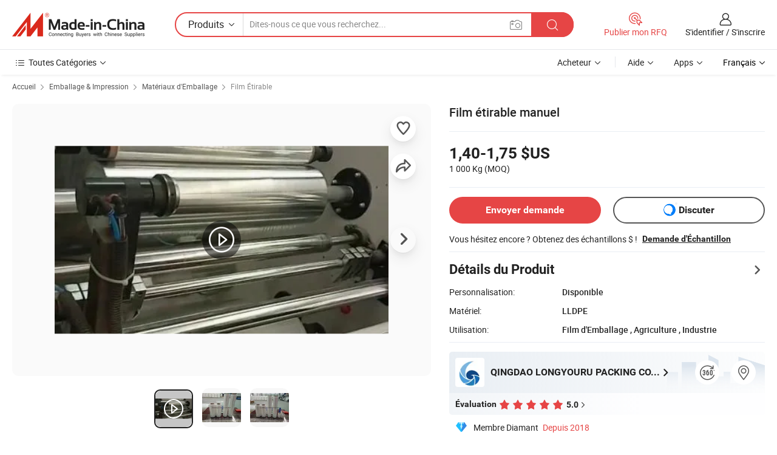

--- FILE ---
content_type: text/html;charset=UTF-8
request_url: https://fr.made-in-china.com/co_lyrpacking/product_Hand-Manual-Stretch-Film_enguuegoy.html
body_size: 31079
content:
<!DOCTYPE html>
<html lang="fr">
<head>
            <title>Film étirable manuel - Chine Film d&#39;enrubannage, Palette Film d&#39;emballage</title>
        <meta content="text/html; charset=utf-8" http-equiv="Content-Type"/>
    <meta name="referrer" content="unsafe-url"/>
    <link rel="dns-prefetch" href="//www.micstatic.com">
    <link rel="dns-prefetch" href="//image.made-in-china.com">
    <link rel="dns-prefetch" href="//www.made-in-china.com">
    <link rel="dns-prefetch" href="//pylon.micstatic.com">
    <link rel="dns-prefetch" href="//expo.made-in-china.com">
    <link rel="dns-prefetch" href="//world.made-in-china.com">
    <link rel="dns-prefetch" href="//pic.made-in-china.com">
    <link rel="dns-prefetch" href="//fa.made-in-china.com">
                            <link rel="alternate" hreflang="en" href="https://lyrpacking.en.made-in-china.com/product/kKcQtFGdnIRB/China-Hand-Manual-Stretch-Film.html" />
                                                        <link rel="alternate" hreflang="es" href="https://es.made-in-china.com/co_lyrpacking/product_Hand-Manual-Stretch-Film_enguuegoy.html" />
                                            <link rel="alternate" hreflang="pt" href="https://pt.made-in-china.com/co_lyrpacking/product_Hand-Manual-Stretch-Film_enguuegoy.html" />
                                            <link rel="alternate" hreflang="fr" href="https://fr.made-in-china.com/co_lyrpacking/product_Hand-Manual-Stretch-Film_enguuegoy.html" />
                                            <link rel="alternate" hreflang="ru" href="https://ru.made-in-china.com/co_lyrpacking/product_Hand-Manual-Stretch-Film_enguuegoy.html" />
                                            <link rel="alternate" hreflang="it" href="https://it.made-in-china.com/co_lyrpacking/product_Hand-Manual-Stretch-Film_enguuegoy.html" />
                                            <link rel="alternate" hreflang="de" href="https://de.made-in-china.com/co_lyrpacking/product_Hand-Manual-Stretch-Film_enguuegoy.html" />
                                            <link rel="alternate" hreflang="nl" href="https://nl.made-in-china.com/co_lyrpacking/product_Hand-Manual-Stretch-Film_enguuegoy.html" />
                                            <link rel="alternate" hreflang="ar" href="https://sa.made-in-china.com/co_lyrpacking/product_Hand-Manual-Stretch-Film_enguuegoy.html" />
                                            <link rel="alternate" hreflang="ko" href="https://kr.made-in-china.com/co_lyrpacking/product_Hand-Manual-Stretch-Film_enguuegoy.html" />
                                            <link rel="alternate" hreflang="ja" href="https://jp.made-in-china.com/co_lyrpacking/product_Hand-Manual-Stretch-Film_enguuegoy.html" />
                                            <link rel="alternate" hreflang="hi" href="https://hi.made-in-china.com/co_lyrpacking/product_Hand-Manual-Stretch-Film_enguuegoy.html" />
                                            <link rel="alternate" hreflang="th" href="https://th.made-in-china.com/co_lyrpacking/product_Hand-Manual-Stretch-Film_enguuegoy.html" />
                                            <link rel="alternate" hreflang="tr" href="https://tr.made-in-china.com/co_lyrpacking/product_Hand-Manual-Stretch-Film_enguuegoy.html" />
                                            <link rel="alternate" hreflang="vi" href="https://vi.made-in-china.com/co_lyrpacking/product_Hand-Manual-Stretch-Film_enguuegoy.html" />
                                            <link rel="alternate" hreflang="id" href="https://id.made-in-china.com/co_lyrpacking/product_Hand-Manual-Stretch-Film_enguuegoy.html" />
                                    <link rel="alternate" hreflang="x-default" href="https://lyrpacking.en.made-in-china.com/product/kKcQtFGdnIRB/China-Hand-Manual-Stretch-Film.html" />
    <meta name="viewport" content="initial-scale=1.0,user-scalable=no,maximum-scale=1,width=device-width">
    <meta name="format-detection" content="telephone=no">
            <meta name="Keywords" content="Film étirable manuel,Film d&#39;enrubannage, Palette Film d&#39;emballage"/>
            <meta name="Description"
              content="Film étirable manuel,Trouvez les Détails sur Film d&#39;enrubannage, Palette Film d&#39;emballage de Film étirable manuel - QINGDAO LONGYOURU PACKING CO., LTD."/>
            <meta http-equiv="X-UA-Compatible" content="IE=Edge, chrome=1"/>
    <meta name="renderer" content="webkit"/>
             <meta property="og:title" content="[Hot Item] Film étirable manuel"/>
<meta property="og:type" content="product"/>
<meta property="og:url" content="https://fr.made-in-china.com/co_lyrpacking/product_Hand-Manual-Stretch-Film_enguuegoy.html"/>
<meta property="og:image" content="https://image.made-in-china.com/2f0j00kdoQKfntbary/Hand-Manual-Stretch-Film.jpg"/>
<meta property="og:site_name" content="Made-in-China.com"/>
<meta property="fb:admins" content="292039974180201"/>
<meta property="fb:page_id" content="10150525576765348"/>
<meta property="fb:app_id" content="205885989426763"/>
<meta property="og:description" content="Matériel: LLDPE Utilisation: Film d&#39;Emballage , Agriculture , Industrie Type de traitement: Coulage Transparence: Transparent Caractéristique: Hydrofuge Dureté: Souple"/>
<meta property="product:price:amount" content="1.4" />
<meta property="product:price:currency" content="USD" />
<meta property="og:availability" content="instock" />
<link rel="canonical" href="https://fr.made-in-china.com/co_lyrpacking/product_Hand-Manual-Stretch-Film_enguuegoy.html" />
            <link rel="amphtml" href="https://fr.made-in-china.com/amp/co_lyrpacking/product_Hand-Manual-Stretch-Film_enguuegoy.html">
        <link rel="stylesheet" type="text/css" href="https://www.micstatic.com/landing/www/product/detail_v2/css/product-detail_620f98df.css" media="all"/>
            <link rel="stylesheet" type="text/css" href="https://www.micstatic.com/landing/www/product/detail_v2/css/product-details-mlan_9095978c.css" media="all"/>
                    <style>
            body .sr-com-place .com-place-two.sr-comInfo-sign .sign-item .tip-gold{
                top: -84px;
            }
        </style>
                <style>
            body .sr-com-place .com-place-two.sr-comInfo-sign .sign-item .tip-gold.tip-audit{
                top: -61px;
            }
        </style>
        <!-- Polyfill Code Begin --><script chaset="utf-8" type="text/javascript" src="https://www.micstatic.com/polyfill/polyfill-simplify_eb12d58d.js"></script><!-- Polyfill Code End --></head>
        <body class="theme-01 J-ATF" style="overflow-y: scroll;" probe-clarity="false" >
    <div style="position:absolute;top:0;left:0;width:1px;height:1px;overflow:hidden">
                                            <img src="//stat.made-in-china.com/event/rec.gif?type=10&data=%7B%22pdid%22%3A%22745117592%22%2C%22list%22%3A%5B%7B%22t%22%3A1%2C%22f%22%3A0%2C%22id%22%3A%221933994982%22%7D%2C%7B%22t%22%3A1%2C%22f%22%3A0%2C%22id%22%3A%221913069392%22%7D%2C%7B%22t%22%3A1%2C%22f%22%3A0%2C%22id%22%3A%221912520282%22%7D%2C%7B%22t%22%3A1%2C%22f%22%3A0%2C%22id%22%3A%222073703852%22%7D%2C%7B%22t%22%3A1%2C%22f%22%3A0%2C%22id%22%3A%221970385062%22%7D%2C%7B%22t%22%3A1%2C%22f%22%3A0%2C%22id%22%3A%222055767822%22%7D%2C%7B%22t%22%3A1%2C%22f%22%3A0%2C%22id%22%3A%22760366802%22%7D%2C%7B%22t%22%3A1%2C%22f%22%3A0%2C%22id%22%3A%22760029692%22%7D%2C%7B%22t%22%3A1%2C%22f%22%3A0%2C%22id%22%3A%22759940842%22%7D%2C%7B%22t%22%3A1%2C%22f%22%3A0%2C%22id%22%3A%22759938182%22%7D%5D%7D&st=3825" alt=""/>
            </div>
    <input type="hidden" id="lan" name="lan" value="fr">
    <input type="hidden" name="pg_abp" id="pg_abp" value="a">
    <input type="hidden" name="isGoogleSeoBuyer" id="isGoogleSeoBuyer" value="false">
    <input type="hidden" name="verifiedTranslate" id="verifiedTranslate" value="Certificat Vérifié">
    <input type="hidden" class="J-data-pid" value="745117592">
            <input type="hidden" class="J-data-layout" value="2">
    <input type="hidden" value="prodDetail">
    <input type="hidden" id="loginUserName" value="lyrpacking"/>
    <input type="hidden" id="comReviewSourceId" name="comReviewSourceId" value="CbenqhfjXGDR"/>
    <input type="hidden" name="user_behavior_trace_id" id="user_behavior_trace_id" value="1jfaul0v2895q"/>
    <input type="hidden" name="receptionABTestSwitch" id="receptionABTestSwitch" value="true"/>
    <input type="hidden" name="alertReceptionCardWaitingTime" id="alertReceptionCardWaitingTime" value="1"/>
            <div id="header" ></div>
<script>
    function headerMlanInit() {
        const funcName = 'headerMlan';
        const app = new window[funcName]({target: document.getElementById('header'), props: {props: {"pageType":8,"logoTitle":"Fabricants et fournisseurs","logoUrl":null,"base":{"buyerInfo":{"service":"Service","newUserGuide":"Guide du Débutant","auditReport":"Audited Suppliers' Reports","meetSuppliers":"Meet Suppliers","onlineTrading":"Secured Trading Service","buyerCenter":"Centre d'Achat","contactUs":"Nous Contacter","search":"Découvrir","prodDirectory":"Répertoire des Produits","supplierDiscover":"Supplier Discover","sourcingRequest":"Publier la Demande d'Achat","quickLinks":"Quick Links","myFavorites":"Mes Favoris","visitHistory":"Historique de Navigation","buyer":"Acheteur","blog":"Perspectives Commerciales"},"supplierInfo":{"supplier":"Fournisseur","joinAdvance":"加入高级会员","tradeServerMarket":"外贸服务市场","memberHome":"外贸e家","cloudExpo":"Smart Expo云展会","onlineTrade":"交易服务","internationalLogis":"国际物流","northAmericaBrandSailing":"北美全渠道出海","micDomesticTradeStation":"中国制造网内贸站"},"helpInfo":{"whyMic":"Why Made-in-China.com","auditSupplierWay":"Comment Auditons-nous les Fournisseurs","securePaymentWay":"Comment Sécurisons-nous les Paiements","submitComplaint":"Soumettre une plainte","contactUs":"Nous Contacter","faq":"FAQ","help":"Aide"},"appsInfo":{"downloadApp":"Téléchargez l'App!","forBuyer":"Pour l'Acheteur","forSupplier":"Pour le Fournisseur","exploreApp":"Découvrez les Remises Exclusives de l'Application","apps":"Apps"},"languages":[{"lanCode":0,"simpleName":"en","name":"English","value":"https://lyrpacking.en.made-in-china.com/product/kKcQtFGdnIRB/China-Hand-Manual-Stretch-Film.html","htmlLang":"en"},{"lanCode":5,"simpleName":"es","name":"Español","value":"https://es.made-in-china.com/co_lyrpacking/product_Hand-Manual-Stretch-Film_enguuegoy.html","htmlLang":"es"},{"lanCode":4,"simpleName":"pt","name":"Português","value":"https://pt.made-in-china.com/co_lyrpacking/product_Hand-Manual-Stretch-Film_enguuegoy.html","htmlLang":"pt"},{"lanCode":2,"simpleName":"fr","name":"Français","value":"https://fr.made-in-china.com/co_lyrpacking/product_Hand-Manual-Stretch-Film_enguuegoy.html","htmlLang":"fr"},{"lanCode":3,"simpleName":"ru","name":"Русский язык","value":"https://ru.made-in-china.com/co_lyrpacking/product_Hand-Manual-Stretch-Film_enguuegoy.html","htmlLang":"ru"},{"lanCode":8,"simpleName":"it","name":"Italiano","value":"https://it.made-in-china.com/co_lyrpacking/product_Hand-Manual-Stretch-Film_enguuegoy.html","htmlLang":"it"},{"lanCode":6,"simpleName":"de","name":"Deutsch","value":"https://de.made-in-china.com/co_lyrpacking/product_Hand-Manual-Stretch-Film_enguuegoy.html","htmlLang":"de"},{"lanCode":7,"simpleName":"nl","name":"Nederlands","value":"https://nl.made-in-china.com/co_lyrpacking/product_Hand-Manual-Stretch-Film_enguuegoy.html","htmlLang":"nl"},{"lanCode":9,"simpleName":"sa","name":"العربية","value":"https://sa.made-in-china.com/co_lyrpacking/product_Hand-Manual-Stretch-Film_enguuegoy.html","htmlLang":"ar"},{"lanCode":11,"simpleName":"kr","name":"한국어","value":"https://kr.made-in-china.com/co_lyrpacking/product_Hand-Manual-Stretch-Film_enguuegoy.html","htmlLang":"ko"},{"lanCode":10,"simpleName":"jp","name":"日本語","value":"https://jp.made-in-china.com/co_lyrpacking/product_Hand-Manual-Stretch-Film_enguuegoy.html","htmlLang":"ja"},{"lanCode":12,"simpleName":"hi","name":"हिन्दी","value":"https://hi.made-in-china.com/co_lyrpacking/product_Hand-Manual-Stretch-Film_enguuegoy.html","htmlLang":"hi"},{"lanCode":13,"simpleName":"th","name":"ภาษาไทย","value":"https://th.made-in-china.com/co_lyrpacking/product_Hand-Manual-Stretch-Film_enguuegoy.html","htmlLang":"th"},{"lanCode":14,"simpleName":"tr","name":"Türkçe","value":"https://tr.made-in-china.com/co_lyrpacking/product_Hand-Manual-Stretch-Film_enguuegoy.html","htmlLang":"tr"},{"lanCode":15,"simpleName":"vi","name":"Tiếng Việt","value":"https://vi.made-in-china.com/co_lyrpacking/product_Hand-Manual-Stretch-Film_enguuegoy.html","htmlLang":"vi"},{"lanCode":16,"simpleName":"id","name":"Bahasa Indonesia","value":"https://id.made-in-china.com/co_lyrpacking/product_Hand-Manual-Stretch-Film_enguuegoy.html","htmlLang":"id"}],"showMlan":true,"showRules":false,"rules":"Rules","language":"fr","menu":"Menu","subTitle":null,"subTitleLink":null,"stickyInfo":null},"categoryRegion":{"categories":"Toutes Catégories","categoryList":[{"name":"Agriculture & Nourriture","value":"https://fr.made-in-china.com/category1_Agriculture-Food/Agriculture-Food_usssssssss.html","catCode":"1000000000"},{"name":"Vêtement & Accessoires","value":"https://fr.made-in-china.com/category1_Apparel-Accessories/Apparel-Accessories_uussssssss.html","catCode":"1100000000"},{"name":"Arts & Métiers","value":"https://fr.made-in-china.com/category1_Arts-Crafts/Arts-Crafts_uyssssssss.html","catCode":"1200000000"},{"name":"Pièces & Accessoires d'Auto et de Moto","value":"https://fr.made-in-china.com/category1_Auto-Motorcycle-Parts-Accessories/Auto-Motorcycle-Parts-Accessories_yossssssss.html","catCode":"2900000000"},{"name":"Sacs, Valises & Boîtes","value":"https://fr.made-in-china.com/category1_Bags-Cases-Boxes/Bags-Cases-Boxes_yhssssssss.html","catCode":"2600000000"},{"name":"Produits Chimiques","value":"https://fr.made-in-china.com/category1_Chemicals/Chemicals_uissssssss.html","catCode":"1300000000"},{"name":"Produits Informatiques","value":"https://fr.made-in-china.com/category1_Computer-Products/Computer-Products_iissssssss.html","catCode":"3300000000"},{"name":"Construction & Décoration","value":"https://fr.made-in-china.com/category1_Construction-Decoration/Construction-Decoration_ugssssssss.html","catCode":"1500000000"},{"name":"Électroniques de Consommation","value":"https://fr.made-in-china.com/category1_Consumer-Electronics/Consumer-Electronics_unssssssss.html","catCode":"1400000000"},{"name":"Électricité & Électronique","value":"https://fr.made-in-china.com/category1_Electrical-Electronics/Electrical-Electronics_uhssssssss.html","catCode":"1600000000"},{"name":"Meuble","value":"https://fr.made-in-china.com/category1_Furniture/Furniture_yessssssss.html","catCode":"2700000000"},{"name":"Santé & Hygiène","value":"https://fr.made-in-china.com/category1_Health-Medicine/Health-Medicine_uessssssss.html","catCode":"1700000000"},{"name":"Équipement Industriel & Composants","value":"https://fr.made-in-china.com/category1_Industrial-Equipment-Components/Industrial-Equipment-Components_inssssssss.html","catCode":"3400000000"},{"name":"Instruments & Compteurs","value":"https://fr.made-in-china.com/category1_Instruments-Meters/Instruments-Meters_igssssssss.html","catCode":"3500000000"},{"name":"Industrie Légère & Articles d'Usage Courant","value":"https://fr.made-in-china.com/category1_Light-Industry-Daily-Use/Light-Industry-Daily-Use_urssssssss.html","catCode":"1800000000"},{"name":"Luminaire & Éclairage","value":"https://fr.made-in-china.com/category1_Lights-Lighting/Lights-Lighting_isssssssss.html","catCode":"3000000000"},{"name":"Machinerie de Fabrication & de Façonnage","value":"https://fr.made-in-china.com/category1_Manufacturing-Processing-Machinery/Manufacturing-Processing-Machinery_uossssssss.html","catCode":"1900000000"},{"name":"Métallurgie, Minéral & Énergie","value":"https://fr.made-in-china.com/category1_Metallurgy-Mineral-Energy/Metallurgy-Mineral-Energy_ysssssssss.html","catCode":"2000000000"},{"name":"Fournitures de Bureau","value":"https://fr.made-in-china.com/category1_Office-Supplies/Office-Supplies_yrssssssss.html","catCode":"2800000000"},{"name":"Emballage & Impression","value":"https://fr.made-in-china.com/category1_Packaging-Printing/Packaging-Printing_ihssssssss.html","catCode":"3600000000"},{"name":"Sécurité & Protection","value":"https://fr.made-in-china.com/category1_Security-Protection/Security-Protection_ygssssssss.html","catCode":"2500000000"},{"name":"Service","value":"https://fr.made-in-china.com/category1_Service/Service_ynssssssss.html","catCode":"2400000000"},{"name":"Sports & Loisirs","value":"https://fr.made-in-china.com/category1_Sporting-Goods-Recreation/Sporting-Goods-Recreation_iussssssss.html","catCode":"3100000000"},{"name":"Textile","value":"https://fr.made-in-china.com/category1_Textile/Textile_yussssssss.html","catCode":"2100000000"},{"name":"Outils & Quincaillerie","value":"https://fr.made-in-china.com/category1_Tools-Hardware/Tools-Hardware_iyssssssss.html","catCode":"3200000000"},{"name":"Jouets","value":"https://fr.made-in-china.com/category1_Toys/Toys_yyssssssss.html","catCode":"2200000000"},{"name":"Transport","value":"https://fr.made-in-china.com/category1_Transportation/Transportation_yissssssss.html","catCode":"2300000000"}],"more":"Plus"},"searchRegion":{"show":true,"lookingFor":"Dites-nous ce que vous recherchez...","homeUrl":"//fr.made-in-china.com","products":"Produits","suppliers":"Fournisseurs","auditedFactory":null,"uploadImage":"Télécharger une image","max20MbPerImage":"Maximum 20 Mo par image","yourRecentKeywords":"Vos Mots clés Récents","clearHistory":"Effacer l'Historique","popularSearches":"Recherches Associées","relatedSearches":"Plus","more":null,"maxSizeErrorMsg":"Le téléchargement a échoué. La taille maximale de l'image est de 20 Mo.","noNetworkErrorMsg":"Pas de connexion réseau. Veuillez vérifier vos paramètres réseau et réessayer.","uploadFailedErrorMsg":"Échec du téléchargement.Format d'image incorrect. Formats pris en charge: JPG, PNG, BMP.","relatedList":null,"relatedTitle":null,"relatedTitleLink":null,"formParams":null,"mlanFormParams":{"keyword":null,"inputkeyword":null,"type":null,"currentTab":null,"currentPage":null,"currentCat":null,"currentRegion":null,"currentProp":null,"submitPageUrl":null,"parentCat":null,"otherSearch":null,"currentAllCatalogCodes":null,"sgsMembership":null,"memberLevel":null,"topOrder":null,"size":null,"more":"plus","less":"less","staticUrl50":null,"staticUrl10":null,"staticUrl30":null,"condition":"0","conditionParamsList":[{"condition":"0","conditionName":null,"action":"/productSearch?keyword=#word#","searchUrl":null,"inputPlaceholder":null},{"condition":"1","conditionName":null,"action":"/companySearch?keyword=#word#","searchUrl":null,"inputPlaceholder":null}]},"enterKeywordTips":"Veuillez entrer un mot-clé au moins pour votre recherche.","openMultiSearch":false},"frequentRegion":{"rfq":{"rfq":"Publier mon RFQ","searchRfq":"Search RFQs","acquireRfqHover":"Dites-nous ce dont vous avez besoin et essayez la méthode simple pour obtenir des devis !","searchRfqHover":"Discover quality RFQs and connect with big-budget buyers"},"account":{"account":"Compte","signIn":"S'identifier","join":"S'inscrire","newUser":"Nouvel Utilisateur","joinFree":"S'inscrire","or":"Ou","socialLogin":"En cliquant sur Se connecter, S'inscrire gratuitement ou Continuer avec Facebook, Linkedin, Twitter, Google, %s, j'accepte le %sUser Agreement%s et la %sPrivacy Policy%s","message":"Messages","quotes":"Citations","orders":"Ordres","favorites":"Collection","visitHistory":"Historique de Navigation","postSourcingRequest":"Publier la Demande d'Achat","hi":"Bonjour","signOut":"Se Déconnecter","manageProduct":"Gérer les produits","editShowroom":"Modifier la salle d'exposition","username":"","userType":null,"foreignIP":true,"currentYear":2026,"userAgreement":"Accord d’Utilisateur","privacyPolicy":"Politique de Confidentialité"},"message":{"message":"Messages","signIn":"S'identifier","join":"S'inscrire","newUser":"Nouvel Utilisateur","joinFree":"S'inscrire","viewNewMsg":"Sign in to view the new messages","inquiry":"Demandes","rfq":"RFQs","awaitingPayment":"Awaiting payments","chat":"Discuter","awaitingQuotation":"En attente de devis"},"cart":{"cart":"Panier de Demande"}},"busiRegion":null,"previewRegion":null}}});
		const hoc=o=>(o.__proto__.$get=function(o){return this.$$.ctx[this.$$.props[o]]},o.__proto__.$getKeys=function(){return Object.keys(this.$$.props)},o.__proto__.$getProps=function(){return this.$get("props")},o.__proto__.$setProps=function(o){var t=this.$getKeys(),s={},p=this;t.forEach(function(o){s[o]=p.$get(o)}),s.props=Object.assign({},s.props,o),this.$set(s)},o.__proto__.$help=function(){console.log("\n            $set(props): void             | 设置props的值\n            $get(key: string): any        | 获取props指定key的值\n            $getKeys(): string[]          | 获取props所有key\n            $getProps(): any              | 获取props里key为props的值（适用nail）\n            $setProps(params: any): void  | 设置props里key为props的值（适用nail）\n            $on(ev, callback): func       | 添加事件监听，返回移除事件监听的函数\n            $destroy(): void              | 销毁组件并触发onDestroy事件\n        ")},o);
        window[`${funcName}Api`] = hoc(app);
    };
</script><script type="text/javascript" crossorigin="anonymous" onload="headerMlanInit()" src="https://www.micstatic.com/nail/pc/header-mlan_6f301846.js"></script>        <div class="sr-container J-layout ">
        <script type="text/x-data" class="J-mlan-stat-data">{"t":"mLanCou","f":"prodDetail","vId":null}</script>
                <div>
            <input type="hidden" id="J-detail-isProduct"/>
            <input type="hidden" id="loginUserName" value="lyrpacking"/>
            <input type="hidden" id="curLanCode" value="2"/>
            <input type="hidden" id="sensor_pg_v" value="pid:kKcQtFGdnIRB,cid:CbenqhfjXGDR,tp:104,stp:10403,plate:normal,sst:paid,is_trade:0,is_sample:1,is_rushorder:0,is_verified:1,abt:null,abp:a"/>
            <input type="hidden" id="productId" value="kKcQtFGdnIRB"/>
            <input type="hidden" id="loginCountry" value="United_States"/>
            <input type="hidden" id="isUser" value="false"/>
            <input type="hidden" id="userEmailAddress" value=""/>
                            <input type="hidden" id="J-SlideNav-Survey" isLogin="true" isBuyer="true" comId="en" linkData="http://survey.made-in-china.com/index.php?sid=61152&lang=">
                        <script class="J-mlan-config" type="text/data-lang" data-lang="fr">
                {
                    "more": "Voir Tout",
                    "less": "Voir Moins",
                    "pmore": "Plus",
                    "pless": "Moins",
                    "verifiedTranslate": "Certificat Vérifié",
                    "emailRequired": "Veuillez entrer votre adresse e-mail.",
                    "email": "Veuillez entrer votre adresse e-mail valide.",
                    "contentRequired": "Veuillez spécifier le contenu de ce message d'affaires, s'il vous plaît.",
                    "maxLength": "Le contenu de votre demande doit être de 20 à 4000 caractères.",
                    "quiryDialogTitle": "Entrez votre contact pour établir la confiance avec le(s) fournisseur(s)",
                    "videoTitle": "Regardez les Vidéos Connexes",
                    "alsoViewTitle": "Ceux qui ont vu ce produit ont vu aussi",
                    "latestPriceTitle": "Entrez vos besoins détaillés pour recevoir un devis précis",
                    "Enter your email address":"Veuillez entrer votre adresse email.",
                    "ratingReviews": "Notations et Commentaires",
                    "selectOptions": ["Meilleures Commentaires", "Les plus récents"],
                    "frequencyError": "Votre opération est trop fréquente, veuillez réessayer plus tard.",
                    "overallReviews": {
                        "title": "Commentaires Généraux",
                        "reviews": "Commentaires",
                        "star": "Étoile"
                    },
                    "customerSatisfaction": {
                        "title": "Satisfaction des Clients",
                        "response": "Réponse",
                        "service": "Service",
                        "quality": "Qualité",
                        "delivery": "Livraison"
                    },
                    "reviewDetails": {
                        "title": "Vérifier les Détails",
                        "verifiedPurchase": "Achat vérifié",
                        "showPlace": {
                            "publicShow": "Public show",
                            "publicShowInProtection": "Public show (Protection period)",
                            "onlyInVo": "Only show in VO"
                        },
                        "modified": "Modifié"
                    },
                    "pager": {
                        "goTo": "Aller à",
                        "page": "Page",
                        "next": "Suivant",
                        "prev": "Précédente",
                        "confirm": "Confirmer"
                    },
                    "loadingTip": "Chargement",
                    "foldingReviews": "Regarder Avis Pliants",
                    "noInfoTemporarily": "Aucune information temporairement.",
                    "strengthLabel": "Étiquette de résistance vérifiée",
                    "Negotiable":"Négociable",
                    "Free Shipping to {{country}} by {{carrier}}":"Livraison gratuite à {{country}} par {{carrier}}",
                    "Estimated delivery time $ Days":"Délai de livraison estimé $ Jours",
                    "To be negotiated to {{country}} by {{carrier}}":"À négocier à {{country}} par {{carrier}}",
                    "US$ {{freight}} to {{country}} by {{carrier}}":"US$ {{freight}} à {{country}} par {{carrier}}",
                    "Still deciding? Get samples of $ !": "Vous hésitez encore ? Obtenez des échantillons $ !",
                    "Shipping Cost": "Frais de livraison",
                    "Delivery": "Livraison",
                    "{{buyerName}} made an order recently.": "{{buyerName}} a récemment passé une commande.",
                    "The hot selling product from our verified and experienced supplier.": "Le produit le plus vendu de notre fournisseur vérifié et expérimenté.",
                    "selectSkuSpec": "Sélectionnez les variations et la quantité",
                    "productSpecification": "Spécifications du produit",
                    "productsTotalAmount": "Montant total des produits",
                    "sendInquiry": "Envoyer demande",
                    "minOrderTips": "La quantité de votre produit est inférieure à {{minTotalCount}} MOQ.",
                    "buyNow": "Acheter",
                    "startOrderRequest": "Démarrer une commande",
                    "shippingFeeTips": "N'inclut pas les frais de livraison."

                }
            </script>
            <div class="sr-layout-wrap sr-layout-resp">
                <div class="detail-top-bar" >
                                            <div class="sr-QPWords-cont">
                            <ul>
                                                                                                                                    <li class="sr-QPWords-item">
                                        <a href="https://fr.made-in-china.com" target="_blank" rel="nofollow">Accueil</a>
                                        <i class="ob-icon icon-right"></i>
                                                                                    <a href="https://fr.made-in-china.com/category1_Packaging-Printing/Packaging-Printing_ihssssssss.html" target="_blank">Emballage & Impression</a>
                                            <i class="ob-icon icon-right"></i>
                                                                                    <a href="https://fr.made-in-china.com/category23_Packaging-Printing/Packaging-Materials_ihsussssss_1.html" target="_blank">Matériaux d'Emballage</a>
                                            <i class="ob-icon icon-right"></i>
                                                                                <a href="https://fr.made-in-china.com/category23_Packaging-Printing/Stretch-Film_ihsuuissss_1.html" target="_blank">Film Étirable</a>
                                                                            </li>
                                                            </ul>
                        </div>
                                    </div>
                            </div>
                        <div class="sr-layout-detail clears">
                <div class="sr-detail-content clears">
                    <div class="sr-layout-block sr-layout-left">
                        <div class="sr-layout-content sr-proMainInfo J-sr-proMainInfo">
                            <div class="sr-proMainInfo-baseInfo J-proMainInfo-baseInfo" faw-module="main_function" faw-exposure>
        <div class="sr-proMainInfo-baseInfo-name">
            <h1 class="sr-proMainInfo-baseInfoH1 J-baseInfo-name" data-prod-tag="">
                <span class="J-meiAward"></span> <span>Film étirable manuel</span>
            </h1>
            <div class="tag-wrapper">
                <div class="J-deal-tag"></div>
            </div>
                    </div>
            <div class="sr-proMainInfo-baseInfo-property">
            <div class="baseInfo-price-related">
                <div class="J-activity-banner attr-line"></div>
                <input type="hidden" id="inquiry4PriceHref" name="inquiry4PriceHref" value="//www.made-in-china.com/sendInquiry/prod_kKcQtFGdnIRB_CbenqhfjXGDR_0.html?plant=fr&from=shrom&type=cs&style=3&page=p_detail">
                <div class="swiper-proMainInfo-baseInfo-propertyGetPrice-container">
                    <input type="hidden" value="{'Conditions de Paiement':'T/T','Port':'Qingdao, China'}" id="priceProp">
                                                                                                        <div class="sr-proMainInfo-baseInfo-propertyPrice">
                                                    <div class="only-one-priceNum">
                                <table>
                                    <tbody>
                                    <tr style="display: inline-flex;align-items: baseline; flex-wrap: wrap;flex-direction: column;" class="only-one-priceNum-tr">
                                        <td style="padding: 0 !important;">
                                        <span class="only-one-priceNum-td-left">1,40-1,75 $US </span>
                                        </td>
                                        <td style="padding: 0" class="sa-only-property-price only-one-priceNum-price">
                                            <span style="color: #222">1 000 Kg</span>
                                            <span style="color: #222">
                                            (MOQ)
                                        </span>
                                        </td>
                                    </tr>
                                    </tbody>
                                </table>
                            </div>
                    </div>
                </div>
                <div class="coupon-and-getlastprice">
                                            <div class="empty-glp-box"></div>
                                    </div>
            </div>
            <input type="hidden" id="login" value="false">
                        <div class="sr-proMainInfo-baseInfo-propertyAttr">
                <div>
        <input type="hidden" id="hasProdSpecs" value="false">
</div>
                                <div>
    <input type="hidden" id="supportRushOrder" value="false">
<div class="sr-layout-block contact-block J-contact-fix two-button">
    <div class="button-block contact-btn">
        <a fun-inquiry-product class="btns button-link-contact J-prod-btn-contact" target="_blank" href="https://www.made-in-china.com/sendInquiry/prod_kKcQtFGdnIRB_CbenqhfjXGDR.html?plant=fr&from=shrom&type=cs&style=3&page=p_detail" rel="nofollow" ads-data="st:24,pdid:kKcQtFGdnIRB,pcid:CbenqhfjXGDR"> Envoyer demande
        </a>
    </div>
    <div class="sr-side-contSupplier-chat button-block J-sr-side-contSupplier-chat">
        <b text='[{"offline": {"text":"Discuter","title":"Le fournisseur est hors ligne maintenant, veuillez laisser votre message."}, "online": {"text":"Discuter","title":"Discutez avec le fournisseur en ligne maintenant !"}}]' class="tm3_chat_status" lan="fr" tmlan="fr" dataId="CbenqhfjXGDR_kKcQtFGdnIRB_1" inquiry="https://www.made-in-china.com/sendInquiry/prod_kKcQtFGdnIRB_CbenqhfjXGDR.html?plant=fr&from=shrom&type=cs&style=3&page=p_detail" processor="chat" cid="CbenqhfjXGDR"></b>
        <span rel="nofollow" ads-data="st:13" class="tm-placeholder" title="Discutez avec le fournisseur en ligne maintenant !" role="button" tabindex="0" aria-label="tm">
                            Discuter </span>
    </div>
</div>
    </div>
                                                            <table>
                            <tbody>
                            <tr>
                                <td>
                                    <div class="sample-order-info">
                                        <div class="info-text">
                                            <span class="J-sample-order">Vous hésitez encore ? Obtenez des échantillons $ !</span>
                                            <span class="sample-price J-sample-price" style="display: none">US$ 0/Kg</span>
                                        </div>
                                                                                    <a class="" ads-data="st:19" target="_blank" href="//www.made-in-china.com/requestSample/prod_kKcQtFGdnIRB_CbenqhfjXGDR.html" rel="nofollow">Demande d'Échantillon</a>
                                                                            </div>
                                </td>
                            </tr>
                            </tbody>
                        </table>
                                    <div class="attr-line"></div>
                    <div class="product-details-title pointer J-prod-detail" ads-data="st:309">
                        <span>Détails du Produit</span>
                        <span><i class="ob-icon icon-right"></i></span>
                    </div>
                    <table>
                        <tbody>
                                                        <tr>
                                <th width="166" class="th-label">Personnalisation:</th>
                                <td>Disponible</td>
                            </tr>
                                                        <tr>
                                <th width="166" class="th-label">Matériel:</th>
                                <td>LLDPE</td>
                            </tr>
                                                        <tr>
                                <th width="166" class="th-label">Utilisation:</th>
                                <td>Film d&#39;Emballage , Agriculture , Industrie</td>
                            </tr>
                        </tbody>
                    </table>
                                    <div class="attr-line"></div>
                <div class="sr-layout-block sr-com-place sr-com-place-top">
                                                                     <div faw-module="verified_company_homepage" faw-exposure>
    <input type="hidden" id="J-linkInfo" value="https://fr.made-in-china.com/co_lyrpacking/">
        <div id="product-multi-box-small">
                                </div>
    <div class="sr-linkTo-comInfo J-linkTo-comInfo" ads-data>
        <div class="sr-com com-place-one com-place-one-new">
                            <div class="sr-com-logo" ads-data="st:185">
                    <img src="//www.micstatic.com/landing/www/product/img/transparent.png" data-original="//image.made-in-china.com/206f0j00EaIQtVzENTrj/QINGDAO-LONGYOURU-PACKING-CO-LTD-.jpg" />
                </div>
                        <div class="sr-com-info">
                <div class="sr-comInfo-title has360 ">
                    <div class="title-txt">
                        <a href="https://fr.made-in-china.com/co_lyrpacking/" target="_blank" ads-data="st:3" title="QINGDAO LONGYOURU PACKING CO., LTD."><span class="text-ellipsis">QINGDAO LONGYOURU PACKING CO., LTD.</span> <i class="ob-icon icon-right"></i></a>
                    </div>
                </div>
                <div class="info-item-out">
                </div>
            </div>
            <div class="operate-wrapper">
                                    <div class="sign-item">
                        <a href="javascript:;" rel="nofollow" class="pop360-img J-pop360" view-url="//world-port.made-in-china.com/viewVR?comId=CbenqhfjXGDR" ><i class="ob-icon icon-panorama"></i></a>
                        <div class="tip arrow-bottom tip-gold">
                            <div class="tip-con">
                                <p class="tip-para">Visite Virtuelle à 360</p>
                            </div>
                            <span class="arrow arrow-out">
                                  <span class="arrow arrow-in"></span>
                            </span>
                        </div>
                    </div>
                                    <div class="company-location" ads-data="st:225">
                        <a class="J-location" target="_blank" href="https://fr.made-in-china.com/co_lyrpacking/company_info.html">
                            <i class="ob-icon icon-coordinate"></i>
                            <div class="tip arrow-bottom tip-gold">
                                <div class="gold-content">
                                    <div class="tip-con">
                                        Shandong, Chine
                                    </div>
                                    <span class="arrow arrow-out">
                                    <span class="arrow arrow-in"></span>
                                </span>
                                </div>
                            </div>
                        </a>
                    </div>
            </div>
        </div>
                    <div class="rating-box">
                <div class='add_factory-icon'>
                                                    <div class="review-scores" ads-data="st:114">
                        <a class="score-item score-item-rating J-company-review" target="_self" href="https://fr.made-in-china.com/co_lyrpacking/company-review/" >
                            <div class="review-label">Évaluation</div>
                            <div class="review-rate">
                                                                    <i class="ob-icon icon-star-f star-icon" style="color: #E64545;"></i>
                                                                    <i class="ob-icon icon-star-f star-icon" style="color: #E64545;"></i>
                                                                    <i class="ob-icon icon-star-f star-icon" style="color: #E64545;"></i>
                                                                    <i class="ob-icon icon-star-f star-icon" style="color: #E64545;"></i>
                                                                    <i class="ob-icon icon-star-f star-icon" style="color: #E64545;"></i>
                                                                                                                            </div>
                            <span class="review-score">5.0</span>
                            <i class="ob-icon icon-right" style="margin-top: 6px;color:#222"></i>
                        </a>
                    </div>
                                </div>
                <div class="J-review-box" style="display: none">
                                            <div class="score-item review-btn" ads-data="st:114">
                            <i class="ob-icon icon-fill-text"></i>
                            <span>review now</span>
                        </div>
                </div>
            </div>
                <div class="sr-comInfo-sign com-place-two com-place-two-new ">
                                                <div class="sign-item" ads-data="st:186">
                                            <i class="item-icon icon-diamond"></i>
                        Membre Diamant <span class="txt-year">Depuis 2018</span>
                                                                <div class="tip arrow-bottom tip-gold">
                        <div class="gold-content">
                            <div class="tip-con">
                                                                    <p class="tip-para">Fournisseurs avec des licences commerciales vérifiées</p>
                                                            </div>
                        </div>
                    </div>
                </div>
                    </div>
    </div>
    <div class="com-place-three com-place-three-new">
                    <div class="sign-item J-verified-item" data-title="Audité par une agence d'inspection indépendante" ads-data="st:113">
                <img class="item-icon" src="https://www.micstatic.com/common/img/icon-new/as-short.png" alt="Fournisseur Audité" />
                Fournisseur Audité <div class="tip arrow-bottom tip-gold">
                    <div class="gold-content">
                        <div class="tip-con">
                           <p class="tip-para">Audité par une agence d'inspection indépendante</p>
                        </div>
                    </div>
                </div>
            </div>
                                                            <div class="see-all no-sign" ads-data="st: 58;">
                    <a class="J-sign-in" href="javascript:void(0);">Connectez-vous</a> pour voir toutes les étiquettes de résistance vérifiées (23)
                </div>
                        </div>
</div>
                                </div>
            </div>
        </div>
    </div>
<input type="hidden" id="contactNow"
       value="https://www.made-in-china.com/sendInquiry/prod_kKcQtFGdnIRB_CbenqhfjXGDR.html?plant=fr&from=shrom&type=cs&style=3&page=p_detail">
<input type="hidden" id="supportOrder" value="false"
       data-url="//membercenter.made-in-china.com/newtrade/order/page/buyer-start-order.html?from=3&prodId=kKcQtFGdnIRB&sample=0">
    <style>
    .catalogForm .form-label{
        width: 190px;
    }
    .catalogForm .form-label em{
        color: #e64545;
        margin-right: 5px;
    }
    .catalogForm .form-fields{
        margin-left: 200px;
    }
</style>
<script type="text/template" id="J-catalog-dialog">
    <div class="alert-new mb20">
        <div class="alert-con alert-warn alert-state" style="width: 100%;">
            <span class="micon-state"><i class="ob-icon icon-caution"></i></span><span class="alert-txt">Please complete the form below, we will email the catalog to you.</span>
        </div>
    </div>
    <form action="" class="obelisk-form J-catalog-form catalogForm">
        <input type="hidden" name="source" value="2"/>
        <div class="form-item">
            <label class="form-label"><em>*</em>Email Address</label>
            <div class="form-fields">
                <input type="text" name="email" maxlength="160" class="input-text span-8" value=""/>
            </div>
        </div>
        <div class="form-item">
            <label class="form-label"><em>*</em>Name</label>
            <div class="form-fields">
                <input type="text" name="name" maxlength="50" class="input-text span-8" value=""/>
            </div>
        </div>
        <div class="form-item">
            <label class="form-label"><em>*</em>Country/Region</label>
            <div class="form-fields">
                <select class="span-8 J-countrySelect" select-css="span-8 select-flags" name="comCountry" value="">
                    {{ if(hotCountries && hotCountries.length>0){ }}
                    <optgroup label="--Please Select--">
                        {{ $.each(hotCountries,function(){ }}
                        <option {{ if(selected === this.countryKey){ }}selected="selected"{{ } }} value="{{-this.countryKey}}" select-countrycode="{{-this.countryCode}}" select-css="select-flag select-flag-{{-this.simpleCountryName.toLowerCase()}}" select-rm-areacode="{{-this.showAreaCodeFram}}">{{-this.coutryName}}</option>
                        {{ }) }}
                    </optgroup>
                    {{ } }}

                    {{ if(allCountries && allCountries.length>0){ }}
                    <optgroup label="--All Countries/Regions (A to Z)--">
                        {{ $.each(allCountries,function(){ }}
                        <option {{ if(selected === this.countryKey){ }}selected="selected"{{ } }} value="{{-this.countryKey}}" select-countrycode="{{-this.countryCode}}" select-css="select-flag select-flag-{{-this.simpleCountryName.toLowerCase()}}" select-rm-areacode="{{-this.showAreaCodeFram}}">{{-this.coutryName}}</option>
                        {{ }) }}
                    </optgroup>
                    {{ } }}
                </select>
            </div>
        </div>
        <div class="form-item J-validator-box hide">
            <label class="form-label"><em>*</em>Verification Code</label>
            <div class="form-fields">
                <span class="J-validator" id="J-validator"></span>
                <div class="feedback-block J-vcode-error" wrapfor="faptcha_response_field"></div>
            </div>
        </div>
    </form>
</script><script type="text/template" id="J-dia-success">
    <div class="dlg-result">
        <div class="state">
            <i class="micon succ">&#xe000;</i>
        </div>
        <div class="msg"><p>You have submitted the request successfully!</p><p>{{-retResult.tipMessage}}</p></div>
    </div>
</script><script type="text/template" id="J-dia-warn">
    <div class="dlg-result">
        <div class="state">
            <i class="micon warning">&#xe003;</i>
        </div>
        <div class="msg"><p>{{-retResult.tipMessage}}</p></div>
    </div>
</script><script type="text/template" id="J-dia-error">
    <div class="dlg-result">
        <div class="state">
            <i class="micon error">&#xe001;</i>
        </div>
        <div class="msg"><p>Sent failed!</p><p>{{-retResult.tipMessage}}</p></div>
    </div>
</script>                             <div class="J-smallImg-wrap">
    <div class="sr-proMainInfo-slide smallImg-wrap J-pic-box-small" faw-module="main_product" faw-exposure>
        <div class="tag-wrapper">
            <div class="J-ranking-tag"></div>
        </div>
        <div class="tip-online J-sample-online-tips" style="display: none">
            <ul class="tip-cont">
                <li>
                    <span class="online-icon online-icon-1"></span>
                    <span>Numérisation sur Site</span>
                </li>
                <li>
                    <span class="online-icon online-icon-2"></span>
                    <span>Duplicata Numérique Précis</span>
                </li>
                <li>
                    <span class="online-icon online-icon-3"></span>
                    <span>Angle Illimité</span>
                </li>
            </ul>
        </div>
        <input type="hidden" id="prodId" value=""/>
        <div class="sr-proMainInfo-slide-pic J-pic-list-wrap sr-proSlide">
            <div class="sr-proMainInfo-slide-container swiper-container J-pic-list-container">
                <div class="swiper-wrapper">
                                                                                                        <div class="sr-proMainInfo-slide-picItem swiper-slide J-play-video J-pic-item J-pic-large-item">
                            <div class="sr-prMainInfo-slide-inner">
                                <div class="sr-proMainInfo-slide-picInside J-play-video-wrap" faw-exposure-sub faw-video ads-data="st:15,item_type:prod_details,item_id:xQHEFYToWmpf,cloud_media_url:https://v.made-in-china.com/ucv/sbr/cb8d89ed3eca4953fca8b16614ac7c/4941aa697641910225609809887_h264_def.mp4">
                                    <div class="play-video-btn J-play-video-btn">
                                                                                    <img src="//image.made-in-china.com/318f0j00qEzaTsnhRfVt/95c45cb3c77b41e6e8631d486d4d8827-mp4.webp" alt="" width="550px">
                                                                                <span class="play-mark"><i class="ob-icon icon-play"></i></span>
                                        <script type="text/data-video">
                                        {
                                            "videoUrl": "https://v.made-in-china.com/ucv/sbr/cb8d89ed3eca4953fca8b16614ac7c/4941aa697641910225609809887_h264_def.mp4",
                                    "vid": "4191022",
                                    "autoplay": true
                                }
                                    </script>
                                    </div>
                                </div>
                            </div>
                        </div>
                            <div class="sr-proMainInfo-slide-picItem swiper-slide enlarge-hide J-pic-large-item J-pic-item" fsrc="//image.made-in-china.com/2f0j00kdoQKfntbary/Hand-Manual-Stretch-Film.webp" >
                                <div class="sr-prMainInfo-slide-inner">
                                    <div class="sr-proMainInfo-slide-picInside">
                                                                                <a class="enlargeHref" href="javascript:void(0);" ads-data="st:9" >
                                                                                    <img class="J-picImg-zoom-in" ads-data="st:239" data-index="2" loading="lazy" src="//image.made-in-china.com/202f0j00kdoQKfntbary/Hand-Manual-Stretch-Film.webp" alt="Film étirable manuel pictures & photos">
                                                                                </a>
                                                                            </div>
                                                                            <div class="sr-proMainInfo-slide-picLarge J-pic-zoom-in" ads-data="st:239" data-index="2"></div>
                                                                                                                <input type="hidden" class="encodeImgId" value="kdWQKfCxhJry"/>
                                                                    </div>
                            </div>
                            <div class="sr-proMainInfo-slide-picItem swiper-slide enlarge-hide J-pic-large-item J-pic-item" fsrc="//image.made-in-china.com/2f0j00bAcQSgFPAazy/Hand-Manual-Stretch-Film.webp" >
                                <div class="sr-prMainInfo-slide-inner">
                                    <div class="sr-proMainInfo-slide-picInside">
                                                                                <a class="enlargeHref" href="javascript:void(0);" ads-data="st:9" >
                                                                                    <img class="J-picImg-zoom-in" ads-data="st:239" data-index="3" loading="lazy" src="//image.made-in-china.com/202f0j00bAcQSgFPAazy/Hand-Manual-Stretch-Film.webp" alt="Film étirable manuel pictures & photos">
                                                                                </a>
                                                                            </div>
                                                                            <div class="sr-proMainInfo-slide-picLarge J-pic-zoom-in" ads-data="st:239" data-index="3"></div>
                                                                                                                <input type="hidden" class="encodeImgId" value="hZcQSYjPZJUy"/>
                                                                    </div>
                            </div>
                                    </div>
                                    <div ads-data="st:240" class="large-pic-slide-left J-largePicSlideLeft" style="display: none;" ><i class="ob-icon icon-left"></i></div>
                    <div ads-data="st:240" class="large-pic-slide-right J-largePicSlideRight" style="display: flex;" ><i class="ob-icon icon-right"></i></div>
                            </div>
        </div>
                    <div class="sr-proMainInfo-slide-page J-pic-dots-wrap">
                                    <div class="sr-proMainInfo-slide-pageMain align-center">
                        <ul class="sr-proMainInfo-slide-pageUl ">
                                                                                                                                                <li class="J-pic-dot selected">
                                    <div class="sr-proMainInfo-slide-pageInside">
                                        <img src="//www.micstatic.com/landing/www/product/img/transparent.png" data-original="//image.made-in-china.com/313f0j00qEzaTsnhRfVt/95c45cb3c77b41e6e8631d486d4d8827-mp4.webp" alt="" >
                                        <a href="javascript:void(0);" class="img-video J-dot-play"><i class="ob-icon icon-play"></i></a>
                                    </div>
                                </li>
                                                                                                                                    <li class="J-pic-dot">
                                        <div class="sr-proMainInfo-slide-pageInside" ads-data="st:9">
                                            <img src="//www.micstatic.com/landing/www/product/img/transparent.png" data-original="//image.made-in-china.com/3f2j00kdoQKfntbary/Hand-Manual-Stretch-Film.webp" alt="Film étirable manuel" title="Film étirable manuel">
                                        </div>
                                    </li>
                                                                                                        <li class="J-pic-dot">
                                        <div class="sr-proMainInfo-slide-pageInside" ads-data="st:9">
                                            <img src="//www.micstatic.com/landing/www/product/img/transparent.png" data-original="//image.made-in-china.com/3f2j00bAcQSgFPAazy/Hand-Manual-Stretch-Film.webp" alt="Film étirable manuel" title="Film étirable manuel">
                                        </div>
                                    </li>
                                                                                    </ul>
                    </div>
                            </div>
                                    <div class="fav-share-wrap">
                <span class="act-item fav-wrap">
                                        <a fun-favorite rel="nofollow" href="javascript:void(0);" class="J-added-to-product-fav link-with-icon J-add2Fav J-added already-fav-new" cz-username="lyrpacking" cz-sourceid="kKcQtFGdnIRB" cz-sourcetype="prod" style="display:none"><i class="J-fav-icon ob-icon icon-heart-f"></i></a>
                    <a fun-favorite rel="nofollow" href="javascript:void(0);" class="J-add-to-product-fav link-with-icon J-add2Fav" cz-username="lyrpacking" cz-sourceid="kKcQtFGdnIRB" cz-sourcetype="prod" style="display:block" ads-data="st:17,pdid:kKcQtFGdnIRB,pcid:CbenqhfjXGDR"><i class="J-fav-icon ob-icon icon-heart"></i><i class="J-fav-icon ob-icon icon-heart-f" style="display: none;"></i></a>
                </span>
                                                                                                        <span class="act-item share-wrap share-wrap-visiable J-share">
                    <span>
                        <i class="ob-icon icon-right-rotation"></i>
                    </span>
                    <div class="sns-wrap" ads-data="st:18">
                        <span class="share-empty-box"></span>
                                                                                                <a rel="nofollow" target="_blank" ads-data="st:18,pdid:kKcQtFGdnIRB,pcid:CbenqhfjXGDR" class="sns-icon facebook" href="https://www.facebook.com/sharer.php?app_id=418856551555971&u=https://fr.made-in-china.com/co_lyrpacking/product_Hand-Manual-Stretch-Film_enguuegoy.html" title="Facebook"></a>
                        <a rel="nofollow" target="_blank" ads-data="st:18,pdid:kKcQtFGdnIRB,pcid:CbenqhfjXGDR" class="sns-icon twitter" href="https://twitter.com/intent/tweet?text=Film+%C3%A9tirable+manuel%7C+fr.made-in-china.com%3A&url=https://fr.made-in-china.com/co_lyrpacking/product_Hand-Manual-Stretch-Film_enguuegoy.html" title="X"></a>
                        <a rel="nofollow" target="_blank" ads-data="st:18,pdid:kKcQtFGdnIRB,pcid:CbenqhfjXGDR" class="sns-icon pinterest" href=" https://www.pinterest.com/pin/create/button/?url=https://fr.made-in-china.com/co_lyrpacking/product_Hand-Manual-Stretch-Film_enguuegoy.html&media=//image.made-in-china.com/43f34j00kdoQKfntbary/Hand-Manual-Stretch-Film.jpg&description=Film+%C3%A9tirable+manuel%7C+fr.made-in-china.com%3A" title="Pinterest"></a>
                        <a rel="nofollow" target="_blank" ads-data="st:18,pdid:kKcQtFGdnIRB,pcid:CbenqhfjXGDR" class="sns-icon linkedin" href="https://www.linkedin.com/cws/share?url=https://fr.made-in-china.com/co_lyrpacking/product_Hand-Manual-Stretch-Film_enguuegoy.html&isFramed=true" title="Linkedin"></a>
                        <div class="mail link-blue fr">
                            <iframe src="about:blank" frameborder="0" id="I-email-this-page" name="I-email-this-page" width="0" height="0" style="width:0;height:0;"></iframe>
                                <a class="micpm" href="https://lyrpacking.en.made-in-china.com/share/kKcQtFGdnIRB/China-Hand-Manual-Stretch-Film.html?lanCode=2" rel="nofollow" title="Email" target="I-email-this-page" ads-data="st:18,pdid:kKcQtFGdnIRB,pcid:CbenqhfjXGDR"><i class="micon" title="Email this page"></i></a>
                        </div>
                    </div>
                </span>
                                    </div>
                                                                <div id="product-multi-box-big">
                                                </div>
    </div>
</div>
<div class="bigImg-wrap J-bigImg-wrap" style="display: none">
    <div class="sr-proMainInfo-slide J-pic-box-big">
        <input type="hidden" id="prodId" value=""/>
        <div class="sr-proMainInfo-slide-pic J-pic-list-wrap sr-proSlide">
            <div class="sr-proMainInfo-slide-container swiper-container J-pic-list-container">
                <div class="swiper-wrapper">
                                                                                                        <div class="sr-proMainInfo-slide-picItem swiper-slide J-play-video J-pic-item J-pic-large-item">
                            <div class="sr-prMainInfo-slide-inner">
                                <div class="sr-proMainInfo-slide-picInside J-play-video-wrap" faw-video ads-data="pdid:kKcQtFGdnIRB,pcid:CbenqhfjXGDR,item_type:prod_details,item_id:xQHEFYToWmpf,cloud_media_url:https://v.made-in-china.com/ucv/sbr/cb8d89ed3eca4953fca8b16614ac7c/4941aa697641910225609809887_h264_def.mp4">
                                    <div class="play-video-btn J-play-video-btn">
                                                                                    <img loading="lazy" src="//image.made-in-china.com/229f0j00qEzaTsnhRfVt/95c45cb3c77b41e6e8631d486d4d8827-mp4.webp" alt="" width="550px">
                                                                                <span class="play-mark"><i class="ob-icon icon-play"></i></span>
                                        <script type="text/data-video">
                                        {
                                            "videoUrl": "https://v.made-in-china.com/ucv/sbr/cb8d89ed3eca4953fca8b16614ac7c/4941aa697641910225609809887_h264_def.mp4",
                                    "vid": "4191022",
                                    "autoplay": true
                                }
                                    </script>
                                    </div>
                                </div>
                            </div>
                        </div>
                            <div class="sr-proMainInfo-slide-picItem swiper-slide enlarge-hide J-pic-large-item J-pic-item">
                                <div class="sr-prMainInfo-slide-inner">
                                    <div class="sr-proMainInfo-slide-picInside" fsrc="//image.made-in-china.com/2f0j00kdoQKfntbary/Hand-Manual-Stretch-Film.webp" >
                                                                                <a class="enlargeHref" href="javascript:void(0);" >
                                                                                    <img loading="lazy" src="//image.made-in-china.com/203f0j00kdoQKfntbary/Hand-Manual-Stretch-Film.webp" alt="Film étirable manuel pictures & photos">
                                                                                </a>
                                                                            </div>
                                                                            <input type="hidden" class="encodeImgId" value="kdWQKfCxhJry"/>
                                                                    </div>
                            </div>
                            <div class="sr-proMainInfo-slide-picItem swiper-slide enlarge-hide J-pic-large-item J-pic-item">
                                <div class="sr-prMainInfo-slide-inner">
                                    <div class="sr-proMainInfo-slide-picInside" fsrc="//image.made-in-china.com/2f0j00bAcQSgFPAazy/Hand-Manual-Stretch-Film.webp" >
                                                                                <a class="enlargeHref" href="javascript:void(0);" >
                                                                                    <img loading="lazy" src="//image.made-in-china.com/203f0j00bAcQSgFPAazy/Hand-Manual-Stretch-Film.webp" alt="Film étirable manuel pictures & photos">
                                                                                </a>
                                                                            </div>
                                                                            <input type="hidden" class="encodeImgId" value="hZcQSYjPZJUy"/>
                                                                    </div>
                            </div>
                                    </div>
                <div ads-data="st:240" class="large-pic-slide-left J-largePicSlideLeft" style="display: none;" ><i class="ob-icon icon-left"></i></div>
                <div ads-data="st:240" class="large-pic-slide-right J-largePicSlideRight" style="display: flex;" ><i class="ob-icon icon-right"></i></div>
            </div>
        </div>
                    <div class="sr-proMainInfo-slide-page J-pic-dots-wrap">
                                    <div class="sr-proMainInfo-slide-pageMain align-center">
                        <ul class="sr-proMainInfo-slide-pageUl ">
                                                                                                                                                <li class="J-pic-dot selected">
                                    <div class="sr-proMainInfo-slide-pageInside">
                                        <img loading="lazy" src="//image.made-in-china.com/313f0j00qEzaTsnhRfVt/95c45cb3c77b41e6e8631d486d4d8827-mp4.webp" alt="" >
                                        <a href="javascript:void(0);" class="img-video J-dot-play"><i class="ob-icon icon-play"></i></a>
                                    </div>
                                </li>
                                                                                                                                    <li class="J-pic-dot">
                                        <div class="sr-proMainInfo-slide-pageInside">
                                            <img loading="lazy" src="//image.made-in-china.com/3f2j00kdoQKfntbary/Hand-Manual-Stretch-Film.webp" alt="Film étirable manuel" title="Film étirable manuel">
                                        </div>
                                    </li>
                                                                                                        <li class="J-pic-dot">
                                        <div class="sr-proMainInfo-slide-pageInside">
                                            <img loading="lazy" src="//image.made-in-china.com/3f2j00bAcQSgFPAazy/Hand-Manual-Stretch-Film.webp" alt="Film étirable manuel" title="Film étirable manuel">
                                        </div>
                                    </li>
                                                                                    </ul>
                    </div>
                    <div class="big-page"><span class="active-page J-now-page">1</span>/<span>3</span></div>
                            </div>
            </div>
    <div class="big-img-close J-bigImg-close"><i class="ob-icon icon-error"></i></div>
</div>
<div class="J-picGifDialog" id="J-picGifDialog" style="display:none;">
    <div class="picGifDialog">
        <div id="picRoundBox" style="width:600px;"></div>
        <div class="picRoundTool J-picRoundTool">
            <i class="ob-icon icon-pause J-stop"></i>
            <i class="ob-icon icon-play J-start"></i>
        </div>
        <div style="position: absolute;width: 600px; height: 100%; top: 0;left: 0;"></div>
    </div>
</div>
                        </div>
                    </div>
                </div>
            </div>
            <div class="separating-line"></div>
            <div class="sr-layout-wrap sr-layout-resp recommend_similar_product_wrap">
                                <div class="J-similar-product-place">
    <div class="sr-similar-product-block">
        <div class="sr-txt-title">
            <div>Trouver des Produits Similaires</div>
        </div>
                                <div class="sr-similar-product-wrap cf J-similar-product-wrap">
                <div class="sr-layout-content sr-similar-product-cnt cf J-similar-proudct-list">
                    <div class="sr-skeleton-container">
                        <div class="sr-skeleton-item">
                            <div class="sr-skeleton-pic"></div>
                            <div class="sr-skeleton-name"></div>
                            <div class="sr-skeleton-next-name"></div>
                            <div class="sr-skeleton-price"></div>
                            <div class="sr-skeleton-moq"></div>
                        </div>
                        <div class="sr-skeleton-item">
                            <div class="sr-skeleton-pic"></div>
                            <div class="sr-skeleton-name"></div>
                            <div class="sr-skeleton-next-name"></div>
                            <div class="sr-skeleton-price"></div>
                            <div class="sr-skeleton-moq"></div>
                        </div>
                        <div class="sr-skeleton-item">
                            <div class="sr-skeleton-pic"></div>
                            <div class="sr-skeleton-name"></div>
                            <div class="sr-skeleton-next-name"></div>
                            <div class="sr-skeleton-price"></div>
                            <div class="sr-skeleton-moq"></div>
                        </div>
                        <div class="sr-skeleton-item">
                            <div class="sr-skeleton-pic"></div>
                            <div class="sr-skeleton-name"></div>
                            <div class="sr-skeleton-next-name"></div>
                            <div class="sr-skeleton-price"></div>
                            <div class="sr-skeleton-moq"></div>
                        </div>
                        <div class="sr-skeleton-item">
                            <div class="sr-skeleton-pic"></div>
                            <div class="sr-skeleton-name"></div>
                            <div class="sr-skeleton-next-name"></div>
                            <div class="sr-skeleton-price"></div>
                            <div class="sr-skeleton-moq"></div>
                        </div>
                        <div class="sr-skeleton-item">
                            <div class="sr-skeleton-pic"></div>
                            <div class="sr-skeleton-name"></div>
                            <div class="sr-skeleton-next-name"></div>
                            <div class="sr-skeleton-price"></div>
                            <div class="sr-skeleton-moq"></div>
                        </div>
                    </div>
                </div>
            </div>
            </div>
</div>
            </div>
            <div class="sr-layout-wrap sr-layout-resp">
                <div class="sr-layout-main">
<div class="sr-layout-block detail-tab J-tabs">
    <div class="J-full-tab" style="display: none"></div>
    <div class="com-block-tab cf J-fixed-tab" faw-module="tab_content">
        <a class="tab-item J-tab current" ads-data="st:80,tabnm=Product Description"><h3>Description de Produit</h3></a>
        <a class="tab-item J-tab" ads-data="st:80,tabnm=Company Info"><h3>Information d'Entreprise</h3></a>
                            </div>
    <div class="sr-layout-subblock detail-tab-item J-tab-cnt">
                    <div class="sr-layout-block bsc-info">
                            <div class="sr-layout-subblock">
                    <div class="sr-txt-title">
                        <h2 class="sr-txt-h2">Info de Base</h2>
                    </div>
                    <div class="sr-layout-content">
                        <div class="basic-info-list">
                                                            <div class="bsc-item cf">
                                    <div class="bac-item-label fl">Type de traitement</div>
                                    <div class="bac-item-value fl">Coulage</div>
                                </div>
                                                            <div class="bsc-item cf">
                                    <div class="bac-item-label fl">Transparence</div>
                                    <div class="bac-item-value fl">Transparent</div>
                                </div>
                                                            <div class="bsc-item cf">
                                    <div class="bac-item-label fl">Caractéristique</div>
                                    <div class="bac-item-value fl">Hydrofuge</div>
                                </div>
                                                            <div class="bsc-item cf">
                                    <div class="bac-item-label fl">Dureté</div>
                                    <div class="bac-item-value fl">Souple</div>
                                </div>
                                                            <div class="bsc-item cf">
                                    <div class="bac-item-label fl">couleur</div>
                                    <div class="bac-item-value fl">rouge clair noir vert etc</div>
                                </div>
                                                            <div class="bsc-item cf">
                                    <div class="bac-item-label fl">Paquet de Transport</div>
                                    <div class="bac-item-value fl">conteneur d&#39;expédition</div>
                                </div>
                                                            <div class="bsc-item cf">
                                    <div class="bac-item-label fl">Spécifications</div>
                                    <div class="bac-item-value fl">tous</div>
                                </div>
                                                            <div class="bsc-item cf">
                                    <div class="bac-item-label fl">Marque Déposée</div>
                                    <div class="bac-item-value fl">lyr</div>
                                </div>
                                                            <div class="bsc-item cf">
                                    <div class="bac-item-label fl">Origine</div>
                                    <div class="bac-item-value fl">Chine</div>
                                </div>
                                                            <div class="bsc-item cf">
                                    <div class="bac-item-label fl">Code SH</div>
                                    <div class="bac-item-value fl">3919909090</div>
                                </div>
                                                            <div class="bsc-item cf">
                                    <div class="bac-item-label fl">Capacité de Production</div>
                                    <div class="bac-item-value fl">150 tonnes/mois</div>
                                </div>
                                                    </div>
                    </div>
                </div>
        </div>
    <div class="sr-layout-content detail-desc">
        <div class="sr-txt-title">
            <h2 class="sr-txt-h2">Description de Produit</h2>
        </div>
        <div class="async-rich-info">
            <div class="rich-text cf">
            <html>
 <head></head>
 <body>
  <h1><span style="color: #993300; "><span style="font-family: Times New Roman, Times, serif; "><span style="font-size: 20px; "><strong>Pourquoi nous sommes ici? Qualité par toutes les mesures </strong></span></span></span></h1><img height="" width="807" srcid="173739392" style=" ; aspect-ratio: 807/364;" data-original="//image.made-in-china.com/226f3j00LGDTPAjEhZpJ/Hand-Manual-Stretch-Film.webp" src="//www.micstatic.com/athena/img/transparent.png" alt="Hand/Manual Stretch Film">
  <br><img height="" width="800" srcid="173739402" style=" ; aspect-ratio: 800/266;" data-original="//image.made-in-china.com/226f3j00iUHtPasMgjgJ/Hand-Manual-Stretch-Film.webp" src="//www.micstatic.com/athena/img/transparent.png" alt="Hand/Manual Stretch Film">
  <br><strong><span style="color: #993300; "><span style="font-size: 20px; "><span style="font-family: Times New Roman, Times, serif; ">Ce que nous faisons <br><img height="" width="801" srcid="173739412" style=" ; aspect-ratio: 801/378;" data-original="//image.made-in-china.com/226f3j00VGHtDfjShZpd/Hand-Manual-Stretch-Film.webp" src="//www.micstatic.com/athena/img/transparent.png" alt="Hand/Manual Stretch Film"><br><img height="" width="802" srcid="173739422" style=" ; aspect-ratio: 802/468;" data-original="//image.made-in-china.com/226f3j00hYLtHrSIYszA/Hand-Manual-Stretch-Film.webp" src="//www.micstatic.com/athena/img/transparent.png" alt="Hand/Manual Stretch Film"><br><br>
      Professionnel et de haute efficace <br><img height="" width="797" srcid="173739432" style=" ; aspect-ratio: 797/488;" data-original="//image.made-in-china.com/226f3j00iGLtHPSWHZuA/Hand-Manual-Stretch-Film.webp" src="//www.micstatic.com/athena/img/transparent.png" alt="Hand/Manual Stretch Film"></span></span></span></strong>
  <br><strong><span style="color: #993300; "><span style="font-size: 20px; "><span style="font-family: Times New Roman, Times, serif; ">L'emballage: Selon les exigences des clients </span></span></span></strong>
  <br><img height="" width="802" srcid="173739442" style=" ; aspect-ratio: 802/305;" data-original="//image.made-in-china.com/226f3j00iYHtLVSqbjrA/Hand-Manual-Stretch-Film.webp" src="//www.micstatic.com/athena/img/transparent.png" alt="Hand/Manual Stretch Film">
  <br><img height="" width="800" srcid="173739452" style=" ; aspect-ratio: 800/278;" data-original="//image.made-in-china.com/226f3j00ifItDkSGgjud/Hand-Manual-Stretch-Film.webp" src="//www.micstatic.com/athena/img/transparent.png" alt="Hand/Manual Stretch Film">
  <br>
  <br><span style="color: #993300; "><strong><span style="font-family: Times New Roman, Times, serif; "><span style="font-size: 20px; ">Afficher les détails </span></span></strong></span>
  <br><span style="color: #0066cc; "><span style="font-family: Verdana, Geneva, sans-serif; "><img srcid="173739462" width="800" height="" style=" ; aspect-ratio: 800/600;" data-original="//image.made-in-china.com/226f3j00iUPtLMSrhspw/Hand-Manual-Stretch-Film.webp" src="//www.micstatic.com/athena/img/transparent.png" alt="Hand/Manual Stretch Film"><br><br><img srcid="173739472" width="800" height="" style=" ; aspect-ratio: 800/600;" data-original="//image.made-in-china.com/226f3j00WfPaDjsLCSpA/Hand-Manual-Stretch-Film.webp" src="//www.micstatic.com/athena/img/transparent.png" alt="Hand/Manual Stretch Film"><br><img srcid="173739482" width="800" height="" style=" ; aspect-ratio: 800/800;" data-original="//image.made-in-china.com/226f3j00VYItLyZmLjpd/Hand-Manual-Stretch-Film.webp" src="//www.micstatic.com/athena/img/transparent.png" alt="Hand/Manual Stretch Film"></span></span>
  <br>
  <br><span style="font-family: Verdana, Geneva, sans-serif; ">L'attribut </span>
  <div class="rich-text-table">
   <table style="width: 707px; ">
    <tbody>
     <tr>
      <td><span style="font-family: Verdana, Geneva, sans-serif; "><strong>Type: </strong></span></td>
      <td><span style="font-family: Verdana, Geneva, sans-serif; ">La main et au Manuel de film étirable </span></td>
      <td><span style="font-family: Verdana, Geneva, sans-serif; "><strong>Type de traitement: </strong></span></td>
      <td style="width: 202px; "><span style="font-family: Verdana, Geneva, sans-serif; ">Le moulage </span></td>
     </tr>
     <tr>
      <td><span style="font-family: Verdana, Geneva, sans-serif; "><strong>Couleur: </strong></span></td>
      <td><span style="font-family: Verdana, Geneva, sans-serif; ">Transparent/noir/bleu/rouge/vert </span></td>
      <td><span style="font-family: Verdana, Geneva, sans-serif; "><strong>Application: </strong></span></td>
      <td style="width: 202px; "><span style="font-family: Verdana, Geneva, sans-serif; ">Palette ou les boîtes d'enrubannage </span></td>
     </tr>
     <tr>
      <td><span style="font-family: Verdana, Geneva, sans-serif; "><strong>Largeur: </strong></span></td>
      <td><span style="font-family: Verdana, Geneva, sans-serif; ">300 / 350 / 400 / 450 / 500 <br>
        12" / 14" / 16" / 18" / 20" </span></td>
      <td><span style="font-family: Verdana, Geneva, sans-serif; "><strong>Longueur: </strong></span></td>
      <td style="width: 202px; "><span style="font-family: Verdana, Geneva, sans-serif; ">50-500m, 300m commune </span></td>
     </tr>
     <tr>
      <td><span style="font-family: Verdana, Geneva, sans-serif; "><strong>Épaisseur: </strong></span></td>
      <td><span style="font-family: Verdana, Geneva, sans-serif; ">8/9/10/12/14/15/17/20/23/25/30mic <br>
        40/50/60/70/80/90/100/120manomètre </span></td>
      <td><span style="font-family: Verdana, Geneva, sans-serif; "><strong>Base de papier: </strong></span></td>
      <td style="width: 202px; "><span style="font-family: Verdana, Geneva, sans-serif; ">37.5mm&amp; 50mm &amp; 76mm <br>
        1, 5"&amp; 2" &amp; 3" </span></td>
     </tr>
     <tr>
      <td><span style="font-family: Verdana, Geneva, sans-serif; "><strong>Paquet: </strong></span></td>
      <td><span style="font-family: Verdana, Geneva, sans-serif; ">Une seule case package. <br>
        B. Box et paquet de palette <br>
        C. Seul paquet de palette </span></td>
      <td><span style="font-family: Verdana, Geneva, sans-serif; "><strong>Grade: </strong></span></td>
      <td style="width: 202px; "><span style="font-family: Verdana, Geneva, sans-serif; ">La main/manuel </span></td>
     </tr>
    </tbody>
   </table>
  </div>&nbsp; 
  <p><strong><span style="font-size: 20px; "><span style="font-family: Times New Roman, Times, serif; "><span style="color: #993300; ">Informations de la société </span></span></span></strong><br><br><span style="font-family: Verdana, Geneva, sans-serif; ">QINGDAO LONGYOURU PACKING CO., Ltd est un fabricant professionnel de<span style="color: #993300; "><strong><span style="font-size: 18px; "> toutes sortes de&nbsp; Film étirable</span></strong></span> en Chine. Nos principaux produits sont clairs film étirable, de couleur film étirable, mini-film étirable et l'ensilage film. Tous nos produits ont été adoptées la certification ISO&amp; SGS. </span></p>
  <p><span style="font-family: Verdana, Geneva, sans-serif; ">Film étirable peut être largement utilisé dans des cartons et palettes de l'emballage, de la machine, d'emballage et d'autres industries. L'épaisseur est de 8 microns(32 jauge) à 50 microns(200jauge); </span></p>
  <p><span style="font-family: Verdana, Geneva, sans-serif; ">Film d'ensilage peut être largement utilisé dans l'agriculture, Enrubannage de balle à l'emballage, le plus populaire est de couleur blanc et noir, vert, . Taille principal est de 500mmx25micx1800M et 750mmx25micx1500m. </span><br><br><br><strong><span style="color: #993300; "><span style="font-family: Times New Roman, Times, serif; "><span style="font-size: 20px; ">Certifications de SGS </span></span></span></strong><br><br><span style="font-family: Times New Roman, Times, serif; "><img srcid="173739492" width="800" height="" style=" ; aspect-ratio: 800/350;" data-original="//image.made-in-china.com/226f3j00VYPEIwZtbspJ/Hand-Manual-Stretch-Film.webp" src="//www.micstatic.com/athena/img/transparent.png" alt="Hand/Manual Stretch Film"></span><br><br><span style="font-family: Times New Roman, Times, serif; "><span style="font-size: 20px; "><span style="color: #993300; "><strong>Caractéristiques de film étirable </strong></span></span></span><br><span style="font-family: Verdana, Geneva, sans-serif; ">Mince, de bonnes performances de coût, transparent adhésif double face, non toxique, insipide et coffre-fort, <br>
    Bonne résistance à la traction, strong retractive force, la haute transparence, de la bonne, bonne résistance à la perforation d'auto-adhérence et une faible consommation, et facile à utiliser. </span><br><br><span style="color: #993300; "><strong><span style="font-family: Times New Roman, Times, serif; "><span style="font-size: 20px; ">Suggestion de stockage </span></span></strong></span><br><span style="font-family: Verdana, Geneva, sans-serif; ">Éviter la lumière du soleil et de la pluie, &nbsp; Pls&nbsp; Les stocker dans le cas de non utilisation de l'entrepôt. <br>
    Lors du stockage de film étirable en plastique, il doit être placé dans un rouleau et pas plié; <br>
    Si le plastique film étirable n'est pas utilisé pour un long temps, il devrait être tourné une fois par trimestre; <br>
    Il est interdit à un contact avec l'acide, alcalis et de solvants organiques et de maintenir le film étirable propres et</span><span style="font-family: Verdana, Geneva, sans-serif; "> secs </span><br><br><span style="color: #993300; "><strong><span style="font-family: Times New Roman, Times, serif; "><span style="font-size: 20px; ">Propriétés </span></span></strong></span></p>
  <div class="rich-text-table">
   <table>
    <tbody>
     <tr>
      <td><span style="font-family: Verdana, Geneva, sans-serif; ">Point de test </span></td>
      <td><span style="font-family: Verdana, Geneva, sans-serif; ">Unité </span></td>
      <td><span style="font-family: Verdana, Geneva, sans-serif; ">ASTM TEST </span></td>
      <td><span style="font-family: Verdana, Geneva, sans-serif; ">La main </span></td>
      <td><span style="font-family: Verdana, Geneva, sans-serif; ">La machine </span></td>
     </tr>
     <tr>
      <td><span style="font-family: Verdana, Geneva, sans-serif; ">Épaisseur </span></td>
      <td><span style="font-family: Verdana, Geneva, sans-serif; ">Micron </span></td>
      <td>&nbsp;</td>
      <td><span style="font-family: Verdana, Geneva, sans-serif; ">15-80 </span></td>
      <td><span style="font-family: Verdana, Geneva, sans-serif; ">15-80 </span></td>
     </tr>
     <tr>
      <td><span style="font-family: Verdana, Geneva, sans-serif; ">La densité </span></td>
      <td><span style="font-family: Verdana, Geneva, sans-serif; ">G/cm3 </span></td>
      <td><span style="font-family: Verdana, Geneva, sans-serif; ">D1505 </span></td>
      <td><span style="font-family: Verdana, Geneva, sans-serif; ">0.925 </span></td>
      <td><span style="font-family: Verdana, Geneva, sans-serif; ">0.925 </span></td>
     </tr>
     <tr>
      <td><span style="font-family: Verdana, Geneva, sans-serif; ">Résistance à la traction </span></td>
      <td><span style="font-family: Verdana, Geneva, sans-serif; ">MPA </span></td>
      <td><span style="font-family: Verdana, Geneva, sans-serif; ">D882 </span></td>
      <td><span style="font-family: Verdana, Geneva, sans-serif; ">Longitudinalement&gt; 16 <br>
        En diagonale&gt; 13 </span></td>
      <td><span style="font-family: Verdana, Geneva, sans-serif; ">Longitudinalement&gt; 16 <br>
        En diagonale&gt; 13 </span></td>
     </tr>
     <tr>
      <td><span style="font-family: Verdana, Geneva, sans-serif; ">L'élongation </span></td>
      <td><span style="font-family: Verdana, Geneva, sans-serif; ">% </span></td>
      <td><span style="font-family: Verdana, Geneva, sans-serif; ">D882 </span></td>
      <td><span style="font-family: Verdana, Geneva, sans-serif; ">Longitudinalement&gt; 300 <br>
        En diagonale&gt; 450 </span></td>
      <td><span style="font-family: Verdana, Geneva, sans-serif; ">Longitudinalement&gt; 550 <br>
        En diagonale&gt; 450 </span></td>
     </tr>
     <tr>
      <td><span style="font-family: Verdana, Geneva, sans-serif; ">L'adhésif </span></td>
      <td><span style="font-family: Verdana, Geneva, sans-serif; ">N/10cm </span></td>
      <td><span style="font-family: Verdana, Geneva, sans-serif; ">HT </span></td>
      <td><span style="font-family: Verdana, Geneva, sans-serif; ">&gt; 1, 9 </span></td>
      <td><span style="font-family: Verdana, Geneva, sans-serif; ">&gt; 1, 9 </span></td>
     </tr>
     <tr>
      <td><span style="font-family: Verdana, Geneva, sans-serif; ">Haze </span></td>
      <td><span style="font-family: Verdana, Geneva, sans-serif; ">% </span></td>
      <td><span style="font-family: Verdana, Geneva, sans-serif; ">D1003 </span></td>
      <td><span style="font-family: Verdana, Geneva, sans-serif; ">&lt; 2.0 </span></td>
      <td><span style="font-family: Verdana, Geneva, sans-serif; ">&lt; 2.0 </span></td>
     </tr>
    </tbody>
   </table>
  </div>
  <p><br><span style="font-size: 20px; "><span style="font-family: Times New Roman, Times, serif; "><span style="color: #993300; "><strong>conditions commerciales </strong></span></span></span></p>
  <div class="rich-text-table">
   <table style="width: 538px; ">
    <tbody>
     <tr>
      <td><span style="font-family: Verdana, Geneva, sans-serif; ">Modalités de paiement: </span></td>
      <td colspan="3" style="width: 371px; "><span style="font-family: Verdana, Geneva, sans-serif; ">30% T/T déboursé; L'équilibre à vue de la copie de B/L. </span></td>
     </tr>
     <tr>
      <td><span style="font-family: Verdana, Geneva, sans-serif; ">délai de production </span></td>
      <td colspan="3" style="width: 371px; "><span style="font-family: Verdana, Geneva, sans-serif; ">20FT conteneur: 15-20 jours après avoir reçu le dépôt. <br>
        40GP/HQ: 17-25 jours après avoir reçu le dépôt. </span></td>
     </tr>
     <tr>
      <td><span style="font-family: Verdana, Geneva, sans-serif; ">Le transport </span></td>
      <td colspan="3" style="width: 371px; "><span style="font-family: Verdana, Geneva, sans-serif; ">Par la mer ou par chemin de fer. </span></td>
     </tr>
     <tr>
      <td><span style="font-family: Verdana, Geneva, sans-serif; ">Le port </span></td>
      <td colspan="3" style="width: 371px; "><span style="font-family: Verdana, Geneva, sans-serif; ">Port de Qingdao </span></td>
     </tr>
     <tr>
      <td><span style="font-family: Verdana, Geneva, sans-serif; ">Remarque </span></td>
      <td colspan="3" style="width: 371px; "><span style="font-family: Verdana, Geneva, sans-serif; ">Si vous souhaitez traiter avec EXW/CIF/CNF terme au lieu de FOB, veuillez préciser. Sinon, prix FAB seront cités en vertu de l'enquête. </span></td>
     </tr>
    </tbody>
   </table>
  </div>
  <br>
  <br>
  <br><strong><span style="color: #993300; "><span style="font-size: 20px; "><span style="font-family: Times New Roman, Times, serif; ">Notre service </span></span></span></strong>
  <br><span style="font-family: Verdana, Geneva, sans-serif; ">- Votre demande de renseignements liés à notre produit &amp; Prix sera répondu dans les 24heures. <br>
   - Bien formés et expérimentés sont à répondre à toutes vos demandes de renseignements en anglais bien sûr. <br>
   - Le temps de travail: 8: 30am - 6: 00h, du lundi au vendredi (UTC+8). <br>
   - OEM et ODM Les projets sont très bien accueilli. Nous avons une forte équipe de R&amp; D ici à l'aide. <br>
   - Votre relation commerciale avec nous seront confidentielles à des tiers. <br>
   - De bons services après-vente offerts, veuillez revenir si vous avez obtenu la question. &nbsp; </span>
  <br>
  <br><span style="font-size: 20px; "><span style="font-family: Times New Roman, Times, serif; "><strong><span style="color: #993300; ">Des suggestions </span></strong></span></span>
  <br><span style="font-family: Verdana, Geneva, sans-serif; ">Veuillez vérifier les paquets après avoir reçu les marchandises, si vous avez tort problème de qualité des produits// court-circuit de la quantité, veuillez revenir à nous en tant que priorité. Sur les échantillons ou des photos de l'articles défectueux concernant cette, et nous allons envisager de</span><span style="font-family: Times New Roman, Times, serif; "><span style="font-size: 20px; "><strong><span style="color: #993300; "> remplacer ou de remboursement en conséquence</span></strong></span></span><span style="font-family: Verdana, Geneva, sans-serif; ">. </span>
  <br>
  <br><img height="" width="797" srcid="173739502" style=" ; aspect-ratio: 797/388;" data-original="//image.made-in-china.com/226f3j00bfLtPESBHKzJ/Hand-Manual-Stretch-Film.webp" src="//www.micstatic.com/athena/img/transparent.png" alt="Hand/Manual Stretch Film">
  <br>
  <br>
  &nbsp;
 <script defer src="https://static.cloudflareinsights.com/beacon.min.js/vcd15cbe7772f49c399c6a5babf22c1241717689176015" integrity="sha512-ZpsOmlRQV6y907TI0dKBHq9Md29nnaEIPlkf84rnaERnq6zvWvPUqr2ft8M1aS28oN72PdrCzSjY4U6VaAw1EQ==" data-cf-beacon='{"rayId":"9c05d53f2e336483","version":"2025.9.1","serverTiming":{"name":{"cfExtPri":true,"cfEdge":true,"cfOrigin":true,"cfL4":true,"cfSpeedBrain":true,"cfCacheStatus":true}},"token":"a2ea6d18d1f24acc8a34a9f7354420d4","b":1}' crossorigin="anonymous"></script>
</body>
</html>
    </div>
                    </div>
            </div>
</div>
    <div class="sr-layout-subblock detail-tab-item J-tab-cnt company-profile-block" style="display: none;">
        <img loading="lazy" src="https://www.micstatic.com/landing/www/product/img/2017/company-profile-block-placeholder.jpg?_v=1768815332161" width="1118" height="1024">
        <button class="J-com-profile-view-more" style="position: absolute;bottom: 0;background: #fff;width: 100%;text-align: center;padding: 10px;border: none; line-height: 1.5;">Voir Plus <i class="ob-icon icon-down"></i></button>
    </div>
            </div>
<input type="hidden" id="product-detail-review" value="true">
                                       <div class="sr-layout-block msg-block J-msg-block" faw-module="supplier_inquiry" faw-exposure>
    <div class="sr-txt-title">
        <h2 class="sr-txt-h2">Envoyez votre demande directement à ce fournisseur</h2>
    </div>
    <div class="sr-layout-content sr-sendMsg">
        <div class="sr-sendMsg-form obelisk-form">
						<input type="hidden" id="showRoomUrl" value="//www.made-in-china.com/sendInquiry/prod_kKcQtFGdnIRB_CbenqhfjXGDR.html?plant=fr&from=shrom&type=cs&style=2&page=p_detail">
            <form id="inqueryForm" method="post" target="_blank" action="//www.made-in-china.com/sendInquiry/prod_kKcQtFGdnIRB_CbenqhfjXGDR.html?plant=fr&from=shrom&type=cs&style=2&page=p_detail&quickpost=1">
            <input type="hidden" id="loginStatu" value="0" />
            <div class="sr-sendMsg-row">
                <div class="sr-sendMsg-label">
                    <em>*</em>De:
                </div>
                <div class="sr-sendMsg-field J-quick-inquiry-email-wrap">
                                                                <input class="input-text sr-sendMsg-input" name="senderMail" id="J-quick-inquiry-input" type="text" placeholder="Veuillez entrer votre adresse email." value="" />
                                    </div>
            </div>
            <div class="sr-sendMsg-row">
                <div class="sr-sendMsg-label">
                    <em>*</em>A:
                </div>
                <div class="sr-sendMsg-field J-async-bottomInquiryUserInfo">
                </div>
            </div>
            <div class="sr-sendMsg-row">
                <div class="sr-sendMsg-label">
                    <em>*</em>Message:
                </div>
                <div class="sr-sendMsg-field">
                    <textarea class="input-textarea sr-sendMsg-area" name="content" id="inquiryContent" cols="90" rows="5" placeholder="Nous vous suggérons de préciser vos exigences en matière de produits et de l'information de l'entreprise ici." maxlength="4000"></textarea>
                    <p class="sr-sendMsg-tips">Entrez entre 20 à 4000 caractères.</p>
                </div>
            </div>
			            <div class="sr-sendMsg-row">
                <div class="sr-sendMsg-field">
                    <input type="hidden" id="sourceReqType" name="sourceReqType" value="GLP" />
                    <input type="hidden" name="showRoomQuickInquireFlag" value="1"/>
                    <input type="hidden" name="showRoomId" value="CbenqhfjXGDR"/>
                    <input type="hidden" name="compareFromPage" id="compareFromPage" value="1"/>
                    <button fun-inquiry-supplier type="submit" class="btn btn-main sr-sendMsg-btn" id="inquirySend" ads-data="st:24,pdid:kKcQtFGdnIRB,pcid:CbenqhfjXGDR">Envoyer</button>
                                            <span class="sr-sendMsg-promote">Ce n'est pas ce que vous cherchez ?</span>
                        <a fun-rfq class="sr-sendMsg-SR" href="//purchase.made-in-china.com/trade-service/quotation-request.html?lan=fr" rel="nofollow" ads-data="st:16,pdid:kKcQtFGdnIRB,pcid:CbenqhfjXGDR">
                            <i class="micon">&#xe010;</i> Publier la Demande d'Achat Maintenant </a>
                                    </div>
            </div>
            </form>
        </div>
	</div>
  </div>
                </div>
                <div class="sr-layout-extra detail-extra">
                    <div class="J-com-place-clone" style="display:none;margin-bottom: 20px"></div>
                    <div class="J-com-place sr-com-place sr-com-place-bottom fast-quick-com-wrap">
                                             <div faw-module="sendInquiry" faw-exposure>
    <input type="hidden" id="J-linkInfo" value="https://fr.made-in-china.com/co_lyrpacking/">
    <div class="sr-linkTo-comInfo J-linkTo-comInfo" ads-data>
        <div class="sr-com com-place-one">
                            <div class="sr-com-logo" ads-data="st:185">
                    <img src="//www.micstatic.com/landing/www/product/img/transparent.png" data-original="//image.made-in-china.com/206f0j00EaIQtVzENTrj/QINGDAO-LONGYOURU-PACKING-CO-LTD-.jpg" />
                </div>
                        <div class="sr-com-info">
                <div class="sr-comInfo-title">
                    <div class="title-txt">
                        <a href="https://fr.made-in-china.com/co_lyrpacking/" target="_blank" ads-data="st:3" title="QINGDAO LONGYOURU PACKING CO., LTD."><span class="text-ellipsis">QINGDAO LONGYOURU PACKING CO., LTD. </span><i class="ob-icon icon-right"></i></a>
                    </div>
                </div>
                <div class="score-sign-wrap">
                                            <div class="review-scores">
                            <div class="score-item score-item-rating">
                                                                    <span>
                                    <a class="J-company-review" target="_blank" href="https://fr.made-in-china.com/co_lyrpacking/company-review/" ads-data="st:114">
                                        5.0 <i class="ob-icon icon-star-f star-icon"></i>
                                    </a>
                                </span>
                                                            </div>
                        </div>
                                                            <div class="sr-comInfo-sign com-place-two">
                                                                          <div class="sign-item">
                                                                    <i class="item-icon icon-diamond"></i>
                                                                                                </div>
                                                                                                        <div class="sign-item">
                                <img class="item-icon" src="https://www.micstatic.com/common/img/icon-new/as-short.png" alt="Fournisseur Audité" />
                                                            </div>
                                            </div>
                </div>
            </div>
        </div>
    </div>
    <div class="contact-block J-contact-fix contact-supplier-wrap">
                    <a href="javascript:void(0);" title="Carte de Visite" rel="nofollow" class="title-icon J-show-card" ads-data="st:20"><i class="ob-icon icon-buyer-sourcing" ></i></a>
                <div class="sr-layout-content contact-supplier">
            <div class="sr-side-contSupplier-info J-async-sideInquiryUserInfo" style="height: 64px;">
            </div>
                <div class="contact-supplier-btns">
                                    <div class="button-block">
                <a fun-inquiry-product class="btns button-link-contact" target="_blank" href="https://www.made-in-china.com/sendInquiry/prod_kKcQtFGdnIRB_CbenqhfjXGDR.html?plant=fr&from=shrom&type=cs&style=3&page=p_detail" rel="nofollow" ads-data="st:24">Envoyer demande</a>
                <div class="link-contact-bubble-wrap J-link-contact-bubble J-hide">
                    <div class="link-contact-bubble">
                        <div class="link-contact-title">Cliquez ici pour contacter le fournisseur via une demande de renseignements.</div>
                        <div class="link-contact-img"></div>
                    </div>
                </div>
            </div>
            <div class="sr-side-contSupplier-chat button-block J-sr-side-contSupplier-chat">
                <b
                        class="tm3_chat_status"
                        dataId="CbenqhfjXGDR_kKcQtFGdnIRB_1"
                        inquiry="https://www.made-in-china.com/sendInquiry/prod_kKcQtFGdnIRB_CbenqhfjXGDR.html?plant=fr&from=shrom&type=cs&style=3&page=p_detail"
                        processor="chat"
                        cid="CbenqhfjXGDR"
                        style="display:none"
                        text='[{"offline": {"text":"Discuter","title":"Le fournisseur est hors ligne maintenant, veuillez laisser votre message."}, "online": {"text":"Discuter","title":"Discutez avec le fournisseur en ligne maintenant !"}}]'
                ></b>
                <span rel="nofollow" ads-data="st:13" class="tm-placeholder" title="Discutez avec le fournisseur en ligne maintenant !" role="button" tabindex="0" aria-label="tm">
                                            Discuter </span>
            </div>
        </div>
                </div>
    </div>
</div>
                    </div>
                </div>
            </div>
            <div class="sr-layout-wrap sr-layout-resp">
                                    <!--parse recommend-->
                    <div class="J-also-viewed also-viewed-wrap" faw-module="YML_bottom">
    <div class="sr-txt-title">
        Ceux qui ont vu ce produit ont vu aussi </div>
    <div class="also-viewed-content">
                                            <div class="also-viewed-item" faw-exposure ads-data="pdid:1933994982,pcid:616162854,a:1">
                    <a class="also-viewed-link" href="https://fr.made-in-china.com/co_lyrpacking/product_18inch-1500feet-Manual-Wrap-Shrink-Film-Pallet-Wrap-Film-LLDPE-Stretch-Film_uoiioonory.html" target="_blank" title="18inch*1500feet Film rétractable manuel / Film de palettisation / Film étirable LLDPE">
                        <div class="sr-proList-pic">
                            <a href="https://fr.made-in-china.com/co_lyrpacking/product_18inch-1500feet-Manual-Wrap-Shrink-Film-Pallet-Wrap-Film-LLDPE-Stretch-Film_uoiioonory.html" target="_blank" title="18inch*1500feet Film rétractable manuel / Film de palettisation / Film étirable LLDPE" ads-data="st:8,pdid:1933994982,pcid:616162854,a:1">
                                <img src="//www.micstatic.com/landing/www/product/img/transparent.png"
                                                                         data-original="//image.made-in-china.com/43f34j00LeJhMBbEAcrP/18inch-1500feet-Manual-Wrap-Shrink-Film-Pallet-Wrap-Film-LLDPE-Stretch-Film.webp"
                                                                         alt="18inch*1500feet Film rétractable manuel / Film de palettisation / Film étirable LLDPE" >
                            </a>
                        </div>
                        <div class="sr-proList-txt">
                            <div class="sr-proList-name">
                                <a href="https://fr.made-in-china.com/co_lyrpacking/product_18inch-1500feet-Manual-Wrap-Shrink-Film-Pallet-Wrap-Film-LLDPE-Stretch-Film_uoiioonory.html" target="_blank" title="18inch*1500feet Film rétractable manuel / Film de palettisation / Film étirable LLDPE" ads-data="st:1,pdid:dFgfwjOAMzUH,pcid:CbenqhfjXGDR,a:1">
                                    18inch*1500feet Film rétractable manuel / Film de palettisation / Film étirable LLDPE
                                </a>
                            </div>
                                                            <div class="sr-proList-price sr-proList-detail-price"
                                     title="1,50 $US/ Kg">
                                    <span class="sr-proList-num">1,50 $US</span>
                                                                            <span class="sr-proList-unit">/ Kg</span>
                                                                    </div>
                                                    </div>
                    </a>
                </div>
                                            <div class="also-viewed-item" faw-exposure ads-data="pdid:1913069392,pcid:616162854,a:2">
                    <a class="also-viewed-link" href="https://fr.made-in-china.com/co_lyrpacking/product_Clear-LLDPE-Manual-Way-Wrap-Stretch-Film-for-Packing_uouishoioy.html" target="_blank" title="Film étirable transparent en LLDPE à enrouler manuellement pour l&#39;emballage">
                        <div class="sr-proList-pic">
                            <a href="https://fr.made-in-china.com/co_lyrpacking/product_Clear-LLDPE-Manual-Way-Wrap-Stretch-Film-for-Packing_uouishoioy.html" target="_blank" title="Film étirable transparent en LLDPE à enrouler manuellement pour l&#39;emballage" ads-data="st:8,pdid:1913069392,pcid:616162854,a:2">
                                <img src="//www.micstatic.com/landing/www/product/img/transparent.png"
                                                                         data-original="//image.made-in-china.com/43f34j00MPQkqLnsEIry/Clear-LLDPE-Manual-Way-Wrap-Stretch-Film-for-Packing.webp"
                                                                         alt="Film étirable transparent en LLDPE à enrouler manuellement pour l&#39;emballage" >
                            </a>
                        </div>
                        <div class="sr-proList-txt">
                            <div class="sr-proList-name">
                                <a href="https://fr.made-in-china.com/co_lyrpacking/product_Clear-LLDPE-Manual-Way-Wrap-Stretch-Film-for-Packing_uouishoioy.html" target="_blank" title="Film étirable transparent en LLDPE à enrouler manuellement pour l&#39;emballage" ads-data="st:1,pdid:gZuaeFnGHAUO,pcid:CbenqhfjXGDR,a:2">
                                    Film étirable transparent en LLDPE à enrouler manuellement pour l&#39;emballage
                                </a>
                            </div>
                                                            <div class="sr-proList-price sr-proList-detail-price"
                                     title="1,05-1,95 $US/ Kg">
                                    <span class="sr-proList-num">1,05-1,95 $US</span>
                                                                            <span class="sr-proList-unit">/ Kg</span>
                                                                    </div>
                                                    </div>
                    </a>
                </div>
                                            <div class="also-viewed-item" faw-exposure ads-data="pdid:1912520282,pcid:616162854,a:3">
                    <a class="also-viewed-link" href="https://fr.made-in-china.com/co_lyrpacking/product_Pallets-Packaging-Casting-Way-Clear-PE-Pallet-Wrap-Stretch-Film_uouygysyry.html" target="_blank" title="Film étirable en PE transparent pour emballage de palettes">
                        <div class="sr-proList-pic">
                            <a href="https://fr.made-in-china.com/co_lyrpacking/product_Pallets-Packaging-Casting-Way-Clear-PE-Pallet-Wrap-Stretch-Film_uouygysyry.html" target="_blank" title="Film étirable en PE transparent pour emballage de palettes" ads-data="st:8,pdid:1912520282,pcid:616162854,a:3">
                                <img src="//www.micstatic.com/landing/www/product/img/transparent.png"
                                                                         data-original="//image.made-in-china.com/43f34j00KIQcLZOPYHrt/Pallets-Packaging-Casting-Way-Clear-PE-Pallet-Wrap-Stretch-Film.webp"
                                                                         alt="Film étirable en PE transparent pour emballage de palettes" >
                            </a>
                        </div>
                        <div class="sr-proList-txt">
                            <div class="sr-proList-name">
                                <a href="https://fr.made-in-china.com/co_lyrpacking/product_Pallets-Packaging-Casting-Way-Clear-PE-Pallet-Wrap-Stretch-Film_uouygysyry.html" target="_blank" title="Film étirable en PE transparent pour emballage de palettes" ads-data="st:1,pdid:RFrtUNWYIApn,pcid:CbenqhfjXGDR,a:3">
                                    Film étirable en PE transparent pour emballage de palettes
                                </a>
                            </div>
                                                            <div class="sr-proList-price sr-proList-detail-price"
                                     title="1,05-1,95 $US/ Kg">
                                    <span class="sr-proList-num">1,05-1,95 $US</span>
                                                                            <span class="sr-proList-unit">/ Kg</span>
                                                                    </div>
                                                    </div>
                    </a>
                </div>
                                            <div class="also-viewed-item" faw-exposure ads-data="pdid:2073703852,pcid:616162854,a:4">
                    <a class="also-viewed-link" href="https://fr.made-in-china.com/co_lyrpacking/product_China-Factory-Hand-Used-LLDPE-Pallet-Wrapping-Plastic-Stretch-Film_yseiesirgy.html" target="_blank" title="Film étirable en plastique LLDPE pour palettes, utilisé en usine en Chine">
                        <div class="sr-proList-pic">
                            <a href="https://fr.made-in-china.com/co_lyrpacking/product_China-Factory-Hand-Used-LLDPE-Pallet-Wrapping-Plastic-Stretch-Film_yseiesirgy.html" target="_blank" title="Film étirable en plastique LLDPE pour palettes, utilisé en usine en Chine" ads-data="st:8,pdid:2073703852,pcid:616162854,a:4">
                                <img src="//www.micstatic.com/landing/www/product/img/transparent.png"
                                                                         data-original="//image.made-in-china.com/43f34j00dbBcHZnAGIgh/China-Factory-Hand-Used-LLDPE-Pallet-Wrapping-Plastic-Stretch-Film.webp"
                                                                         alt="Film étirable en plastique LLDPE pour palettes, utilisé en usine en Chine" >
                            </a>
                        </div>
                        <div class="sr-proList-txt">
                            <div class="sr-proList-name">
                                <a href="https://fr.made-in-china.com/co_lyrpacking/product_China-Factory-Hand-Used-LLDPE-Pallet-Wrapping-Plastic-Stretch-Film_yseiesirgy.html" target="_blank" title="Film étirable en plastique LLDPE pour palettes, utilisé en usine en Chine" ads-data="st:1,pdid:smPREWBwbSrz,pcid:CbenqhfjXGDR,a:4">
                                    Film étirable en plastique LLDPE pour palettes, utilisé en usine en Chine
                                </a>
                            </div>
                                                            <div class="sr-proList-price sr-proList-detail-price"
                                     title="1,25-1,45 $US/ Kg">
                                    <span class="sr-proList-num">1,25-1,45 $US</span>
                                                                            <span class="sr-proList-unit">/ Kg</span>
                                                                    </div>
                                                    </div>
                    </a>
                </div>
                                            <div class="also-viewed-item" faw-exposure ads-data="pdid:1970385062,pcid:616162854,a:5">
                    <a class="also-viewed-link" href="https://fr.made-in-china.com/co_lyrpacking/product_PVC-and-PE-10micorn-Cling-Film-Side-with-Cutter-Plastic-Wrapping-Paper-Packaging-Box_uoesirgshy.html" target="_blank" title="Film étirable en PVC et PE 10micorn avec cutter, boîte d&#39;emballage en papier plastique">
                        <div class="sr-proList-pic">
                            <a href="https://fr.made-in-china.com/co_lyrpacking/product_PVC-and-PE-10micorn-Cling-Film-Side-with-Cutter-Plastic-Wrapping-Paper-Packaging-Box_uoesirgshy.html" target="_blank" title="Film étirable en PVC et PE 10micorn avec cutter, boîte d&#39;emballage en papier plastique" ads-data="st:8,pdid:1970385062,pcid:616162854,a:5">
                                <img src="//www.micstatic.com/landing/www/product/img/transparent.png"
                                                                         data-original="//image.made-in-china.com/43f34j00oNFlpBKcQsrv/PVC-and-PE-10micorn-Cling-Film-Side-with-Cutter-Plastic-Wrapping-Paper-Packaging-Box.webp"
                                                                         alt="Film étirable en PVC et PE 10micorn avec cutter, boîte d&#39;emballage en papier plastique" >
                            </a>
                        </div>
                        <div class="sr-proList-txt">
                            <div class="sr-proList-name">
                                <a href="https://fr.made-in-china.com/co_lyrpacking/product_PVC-and-PE-10micorn-Cling-Film-Side-with-Cutter-Plastic-Wrapping-Paper-Packaging-Box_uoesirgshy.html" target="_blank" title="Film étirable en PVC et PE 10micorn avec cutter, boîte d&#39;emballage en papier plastique" ads-data="st:1,pdid:mFQfsbglhXRh,pcid:CbenqhfjXGDR,a:5">
                                    Film étirable en PVC et PE 10micorn avec cutter, boîte d&#39;emballage en papier plastique
                                </a>
                            </div>
                                                            <div class="sr-proList-price sr-proList-detail-price"
                                     title="1,30-1,95 $US/ Boîte">
                                    <span class="sr-proList-num">1,30-1,95 $US</span>
                                                                            <span class="sr-proList-unit">/ Boîte</span>
                                                                    </div>
                                                    </div>
                    </a>
                </div>
                                            <div class="also-viewed-item" faw-exposure ads-data="pdid:2055767822,pcid:616162854,a:6">
                    <a class="also-viewed-link" href="https://fr.made-in-china.com/co_lyrpacking/product_High-Viscosity-PVC-Transparent-Stretch-Plastic-Wrap-Food-Cling-Film_ysggeheryy.html" target="_blank" title="Film alimentaire transparent en PVC haute viscosité">
                        <div class="sr-proList-pic">
                            <a href="https://fr.made-in-china.com/co_lyrpacking/product_High-Viscosity-PVC-Transparent-Stretch-Plastic-Wrap-Food-Cling-Film_ysggeheryy.html" target="_blank" title="Film alimentaire transparent en PVC haute viscosité" ads-data="st:8,pdid:2055767822,pcid:616162854,a:6">
                                <img src="//www.micstatic.com/landing/www/product/img/transparent.png"
                                                                         data-original="//image.made-in-china.com/43f34j00eWRkmoJrAquU/High-Viscosity-PVC-Transparent-Stretch-Plastic-Wrap-Food-Cling-Film.webp"
                                                                         alt="Film alimentaire transparent en PVC haute viscosité" >
                            </a>
                        </div>
                        <div class="sr-proList-txt">
                            <div class="sr-proList-name">
                                <a href="https://fr.made-in-china.com/co_lyrpacking/product_High-Viscosity-PVC-Transparent-Stretch-Plastic-Wrap-Food-Cling-Film_ysggeheryy.html" target="_blank" title="Film alimentaire transparent en PVC haute viscosité" ads-data="st:1,pdid:ynVpMRKjEcrS,pcid:CbenqhfjXGDR,a:6">
                                    Film alimentaire transparent en PVC haute viscosité
                                </a>
                            </div>
                                                            <div class="sr-proList-price sr-proList-detail-price"
                                     title="1,05-2,05 $US/ Kg">
                                    <span class="sr-proList-num">1,05-2,05 $US</span>
                                                                            <span class="sr-proList-unit">/ Kg</span>
                                                                    </div>
                                                    </div>
                    </a>
                </div>
                                            <div class="also-viewed-item" faw-exposure ads-data="pdid:760366802,pcid:616162854,a:7">
                    <a class="also-viewed-link" href="https://fr.made-in-china.com/co_lyrpacking/product_Hot-Sale-Transparent-20micron-LLDPE-Pallet-Wrap-Stretch-Film_ehsihhrsy.html" target="_blank" title="Vente Chaude Transparent 20micron Film Étirable en LLDPE pour Palette">
                        <div class="sr-proList-pic">
                            <a href="https://fr.made-in-china.com/co_lyrpacking/product_Hot-Sale-Transparent-20micron-LLDPE-Pallet-Wrap-Stretch-Film_ehsihhrsy.html" target="_blank" title="Vente Chaude Transparent 20micron Film Étirable en LLDPE pour Palette" ads-data="st:8,pdid:760366802,pcid:616162854,a:7">
                                <img src="//www.micstatic.com/landing/www/product/img/transparent.png"
                                                                         data-original="//image.made-in-china.com/43f34j00uwKElgzIhAri/Hot-Sale-Transparent-20micron-LLDPE-Pallet-Wrap-Stretch-Film.webp"
                                                                         alt="Vente Chaude Transparent 20micron Film Étirable en LLDPE pour Palette" >
                            </a>
                        </div>
                        <div class="sr-proList-txt">
                            <div class="sr-proList-name">
                                <a href="https://fr.made-in-china.com/co_lyrpacking/product_Hot-Sale-Transparent-20micron-LLDPE-Pallet-Wrap-Stretch-Film_ehsihhrsy.html" target="_blank" title="Vente Chaude Transparent 20micron Film Étirable en LLDPE pour Palette" ads-data="st:1,pdid:jSEmbQuoHMRq,pcid:CbenqhfjXGDR,a:7">
                                    Vente Chaude Transparent 20micron Film Étirable en LLDPE pour Palette
                                </a>
                            </div>
                                                            <div class="sr-proList-price sr-proList-detail-price"
                                     title="1,30-1,95 $US/ Tonne">
                                    <span class="sr-proList-num">1,30-1,95 $US</span>
                                                                            <span class="sr-proList-unit">/ Tonne</span>
                                                                    </div>
                                                    </div>
                    </a>
                </div>
                                            <div class="also-viewed-item" faw-exposure ads-data="pdid:760029692,pcid:616162854,a:8">
                    <a class="also-viewed-link" href="https://fr.made-in-china.com/co_lyrpacking/product_LLDPE-25-Micron-Plastic-Wrapping-Stretch-Film-Jumbo-Roll_ehssyohoy.html" target="_blank" title="Film étirable en plastique LLDPE 25 en rouleau jumbo">
                        <div class="sr-proList-pic">
                            <a href="https://fr.made-in-china.com/co_lyrpacking/product_LLDPE-25-Micron-Plastic-Wrapping-Stretch-Film-Jumbo-Roll_ehssyohoy.html" target="_blank" title="Film étirable en plastique LLDPE 25 en rouleau jumbo" ads-data="st:8,pdid:760029692,pcid:616162854,a:8">
                                <img src="//www.micstatic.com/landing/www/product/img/transparent.png"
                                                                         data-original="//image.made-in-china.com/43f34j00ZJbEUrzKnAgh/LLDPE-25-Micron-Plastic-Wrapping-Stretch-Film-Jumbo-Roll.webp"
                                                                         alt="Film étirable en plastique LLDPE 25 en rouleau jumbo" >
                            </a>
                        </div>
                        <div class="sr-proList-txt">
                            <div class="sr-proList-name">
                                <a href="https://fr.made-in-china.com/co_lyrpacking/product_LLDPE-25-Micron-Plastic-Wrapping-Stretch-Film-Jumbo-Roll_ehssyohoy.html" target="_blank" title="Film étirable en plastique LLDPE 25 en rouleau jumbo" ads-data="st:1,pdid:qvnJpwmxaeUZ,pcid:CbenqhfjXGDR,a:8">
                                    Film étirable en plastique LLDPE 25 en rouleau jumbo
                                </a>
                            </div>
                                                            <div class="sr-proList-price sr-proList-detail-price"
                                     title="1,30-1,95 $US/ Tonne">
                                    <span class="sr-proList-num">1,30-1,95 $US</span>
                                                                            <span class="sr-proList-unit">/ Tonne</span>
                                                                    </div>
                                                    </div>
                    </a>
                </div>
                                            <div class="also-viewed-item" faw-exposure ads-data="pdid:759940842,pcid:616162854,a:9">
                    <a class="also-viewed-link" href="https://fr.made-in-china.com/co_lyrpacking/product_Transparent-23micron-Packing-Material-LLDPE-Pallet-Wrapping-Stretch-Film_egoonsrny.html" target="_blank" title="Film étirable transparent 23micron en matériau d&#39;emballage LLDPE">
                        <div class="sr-proList-pic">
                            <a href="https://fr.made-in-china.com/co_lyrpacking/product_Transparent-23micron-Packing-Material-LLDPE-Pallet-Wrapping-Stretch-Film_egoonsrny.html" target="_blank" title="Film étirable transparent 23micron en matériau d&#39;emballage LLDPE" ads-data="st:8,pdid:759940842,pcid:616162854,a:9">
                                <img src="//www.micstatic.com/landing/www/product/img/transparent.png"
                                                                         data-original="//image.made-in-china.com/43f34j00IwVQjmBrkJpi/Transparent-23micron-Packing-Material-LLDPE-Pallet-Wrapping-Stretch-Film.webp"
                                                                         alt="Film étirable transparent 23micron en matériau d&#39;emballage LLDPE" >
                            </a>
                        </div>
                        <div class="sr-proList-txt">
                            <div class="sr-proList-name">
                                <a href="https://fr.made-in-china.com/co_lyrpacking/product_Transparent-23micron-Packing-Material-LLDPE-Pallet-Wrapping-Stretch-Film_egoonsrny.html" target="_blank" title="Film étirable transparent 23micron en matériau d&#39;emballage LLDPE" ads-data="st:1,pdid:CKdnDIOMrhYQ,pcid:CbenqhfjXGDR,a:9">
                                    Film étirable transparent 23micron en matériau d&#39;emballage LLDPE
                                </a>
                            </div>
                                                            <div class="sr-proList-price sr-proList-detail-price"
                                     title="1,30-1,95 $US/ Tonne">
                                    <span class="sr-proList-num">1,30-1,95 $US</span>
                                                                            <span class="sr-proList-unit">/ Tonne</span>
                                                                    </div>
                                                    </div>
                    </a>
                </div>
                                            <div class="also-viewed-item" faw-exposure ads-data="pdid:759938182,pcid:616162854,a:10">
                    <a class="also-viewed-link" href="https://fr.made-in-china.com/co_lyrpacking/product_Good-and-Cheap-PE-Shrink-Wrap-Stretch-Film-for-Pallet-Wrapping_egooirury.html" target="_blank" title="Bon et économique film étirable en plastique rétractable pour l&#39;emballage de palettes">
                        <div class="sr-proList-pic">
                            <a href="https://fr.made-in-china.com/co_lyrpacking/product_Good-and-Cheap-PE-Shrink-Wrap-Stretch-Film-for-Pallet-Wrapping_egooirury.html" target="_blank" title="Bon et économique film étirable en plastique rétractable pour l&#39;emballage de palettes" ads-data="st:8,pdid:759938182,pcid:616162854,a:10">
                                <img src="//www.micstatic.com/landing/www/product/img/transparent.png"
                                                                         data-original="//image.made-in-china.com/43f34j00SAhQcHvUfJpq/Good-and-Cheap-PE-Shrink-Wrap-Stretch-Film-for-Pallet-Wrapping.webp"
                                                                         alt="Bon et économique film étirable en plastique rétractable pour l&#39;emballage de palettes" >
                            </a>
                        </div>
                        <div class="sr-proList-txt">
                            <div class="sr-proList-name">
                                <a href="https://fr.made-in-china.com/co_lyrpacking/product_Good-and-Cheap-PE-Shrink-Wrap-Stretch-Film-for-Pallet-Wrapping_egooirury.html" target="_blank" title="Bon et économique film étirable en plastique rétractable pour l&#39;emballage de palettes" ads-data="st:1,pdid:avFmPCOllcRy,pcid:CbenqhfjXGDR,a:10">
                                    Bon et économique film étirable en plastique rétractable pour l&#39;emballage de palettes
                                </a>
                            </div>
                                                            <div class="sr-proList-price sr-proList-detail-price"
                                     title="1,30-1,95 $US/ Tonne">
                                    <span class="sr-proList-num">1,30-1,95 $US</span>
                                                                            <span class="sr-proList-unit">/ Tonne</span>
                                                                    </div>
                                                    </div>
                    </a>
                </div>
                </div>
</div>
                            </div>
            <div class="sr-layout-wrap sr-layout-resp">
                                                <div class="J-async-velocity" replace-dom>
        <form method="get" action="/ref/recommendVideos">
                <input type="hidden" name="productId" value="kKcQtFGdnIRB">
    </form>
    <script type="text/x-velocity">
        ##详情页改版-异步
#if($recommendVideoList && $recommendVideoList.size()>0)
<div class="sr-related-videos related-videos-wrap" faw-module="related_videos">
    <div class="sr-txt-title">
        <div class="J-videoTitle-mlan">Watch Related Videos</div>
    </div>
    <div class="related-videos-content">
            #foreach($video in $recommendVideoList)
                <div class="content-video-item" faw-exposure faw-video ads-data="pdid:$video.encodeProdId,pcid:$video.encodeComId,item_type:prod_details,item_id:$video.encodeVideoId,cloud_media_url:$video.videoUrl,a:$velocityCount">
                    <input value="$video.productId" type="hidden" id="video-productId">
                    <div class="sr-proList-pic J-video-dlg">
                        <a href="javascript:void(0)" title="" ads-data="st:15,pdid:$video.encodeProdId,pcid:$video.encodeComId,item_type:prod_details,item_id:$video.encodeVideoId">
                            <img src="https://www.micstatic.com/landing/www/product/img/no-photo-new-300.png" data-original="$video.videoPicUrl360" alt="$video.videoTitle">
                            <div class="video-mark J-video-mark"></div>
                        </a>
                    </div>
                    <div class="sr-proList-txt">
                        <div class="sr-proList-name">
                            <input type="hidden" value="$video.videoDetailUrl" id="videoDetailUrl">
                            <input type="hidden" value="$video.prodUrl" id="prodUrl">
                            <a class="J-videoTitle-open" href="javascript:void(0)" ads-data="st:1,pdid:$video.encodeProdId,pcid:$video.encodeComId,item_type:prod_details,item_id:$video.encodeVideoId" title="$video.videoTitle">$video.videoTitle</a>
                        </div>
                    </div>
                </div>
            #end
    </div>
</div>
#end

    </script>
    <script type="text/x-callback">
        void function () {
           var renderDlg = function (prodTmp, prodData, oriEl) {
               new artDialog({
                   title: false,
                   content: '<div class="dlg-loading"><span>loading..</span></div>',
                   padding: 0,
                   width: 500,
                   height: 600,
                   fixed: true,
                   init: function () {
                       var _this = this.DOM.wrap[0];
                       $(_this).addClass('sponsored-alt-wrap');
                       var html = template(prodTmp, prodData);
                       $(this.DOM.content[0]).html(html);
                       var videoDetailUrl = $(".J-sponsored-alt-tmp").find("#videoDetailUrl").val()
                       var prodUrl = $(".J-sponsored-alt-tmp").find("#prodUrl").val()
                       if($(".J-sponsored-alt-tmp .J-prodName-open").length > 0) {
                            var prodName = $(".J-sponsored-alt-tmp .J-prodName-open").text();
                            var tempDiv = $('<div/>');
                            tempDiv.html(prodName);
                            var escapedText = tempDiv.text();
                            $(".J-sponsored-alt-tmp .J-prodName-open").attr('title', escapedText);
                            $(".J-sponsored-alt-tmp .J-prodName-open").text(escapedText);
                        }
                       $(".J-sponsored-alt-tmp .J-prodName-open").on('click', function () {
                            window.open(videoDetailUrl)
                       })
                       if (prodData.videoUrl) {
                           var play = new VideoPlayer({
                               inSwiper: true,
                               oriEl: oriEl,
                               el: ".J-sponsored-prod-video",
                               videoUrl: prodData.videoUrl,
                               autoplay: true,
                           });
                       }
                   },
                   close: function () {
                       $(this.DOM.wrap[0]).removeClass('sponsored-alt-wrap');
                   },
                   button: false,
                   drag: false,
                   lock: true
               });
           }
           var getVideoDetail = function (ele, callback) {
                var productId = $(ele).parents(".content-video-item").find("#video-productId").val();
                let baseUrl = '/ref/getRecommendVideoDetail';
                let ajaxConfig = window.croAjax ? window.croAjax(baseUrl) : {
                    url: baseUrl,
                    xhrFields: false
                }
                $.ajax({
                    type: "GET",
                    url: ajaxConfig.url,
                    data: {
                        productId: productId
                    },
                    dataType: "json",
                    xhrFields: {
                        withCredentials: ajaxConfig.xhrFields
                    },
                    cache: false,
                    success: function(res){
                        if (res.code == 200) {
                            callback(res.data)
                        }
                    }
                });
           }
           var renderHtml = function ($el) {
                var prodTmp = $('#J-sponsored-alt-tmp').html();
                getVideoDetail($el, function(prodData) {
                    renderDlg(prodTmp, prodData, $el.parents('[faw-video]')[0])
                })
            }

            var createVideoPlay = function(ele, videoUrl) {
                let playerInstance = new window.VideoPlayer({
                    el: $(ele).find('.J-video-player')[0],
                    videoUrl:videoUrl,
                    autoplay: true,
                    muted: true,
                    controls: "none",
                    exConfig: {
                        controlBar: {
                            fullscreenToggle: false,
                            playToggle: false,
                            volumePanel: false,
                            playbackRateMenuButton: false,
                            progressControl: false,
                            currentTimeDisplay: false,
                            durationDisplay: false,
                            timeDivider: false
                        }
                    }
                });
            }
            var prodVideoDatas = {};
            var handleVideoPlayer = function (ele) {
                    if (window.VideoPlayer) {
                    var productId = $(ele).parents(".content-video-item").find("#video-productId").val();
                    $('.J-video-player').length > 0 && $('.J-video-player').each(function (i, el) {
						$(el).parents('.J-video-dlg').find('.J-video-player').remove()
					})
                    var newDiv = $('<div class="J-video-player video-player"></div>');
					$(ele).append(newDiv)
					if(prodVideoDatas[productId]) {
					    createVideoPlay(ele, prodVideoDatas[productId].videoUrl)
				    } else {
                        getVideoDetail(ele, function(prodData) {
                            if(prodData && $(ele).find('.J-video-player').length > 0) {
                                prodVideoDatas[productId] = prodData;
					            createVideoPlay(ele, prodData.videoUrl)
                            }
                        })
				    }
                }
            }
            var handleVideoClose = function (ele) {
                    $(ele).find('.J-video-player').remove()
            }
            $(".content-video-item .J-videoTitle-open").length > 0 && !$._data($(".content-video-item .J-videoTitle-open")[0], "events") && $(".content-video-item .J-videoTitle-open").on('click', function () {
                var videoDetailUrl = $(this).parents(".content-video-item").find("#videoDetailUrl").val();
                window.open(videoDetailUrl)
            });
            $(".J-videoTitle-mlan").length > 0 &&  $(".J-videoTitle-mlan").text(i18n._("videoTitle"));
            $("img[data-original]").lazyload({threshold:250,failurelimit:100});
            $('.J-video-dlg').length > 0 && $('.J-video-dlg').each(function (i, el) {
                $(el).on('click', function (e) {
                    e.preventDefault(e);
                    renderHtml($(this))
                })
                $(el).on('mouseenter', function(e) {
                    e.preventDefault(e);
                    handleVideoPlayer($(this))
                })
                $(el).on('mouseleave', function(e) {
                    e.preventDefault(e);
                    handleVideoClose($(this))
                })
            })
            $('.J-videoTitle-open').length > 0 && $('.J-videoTitle-open').each(function(i, el){
                var prodName = $(el).text();
                var tempDiv = $('<div/>');
                tempDiv.html(prodName);
                var escapedText = tempDiv.text();
                $(el).attr('title', escapedText);
                $(el).text(escapedText);
            })
        }()
    </script>
</div>
                    <script type="text/html" id="J-sponsored-alt-tmp">
    <div class="J-sponsored-alt-tmp">
        <div class="sponsored-alt">
            <div class="swiper-container prod-pics J-sponsored-prod-pics">
                <div class="swiper-wrapper pic-list">
                    {{ if(videoUrl){ }}
                    <div class="swiper-slide img-wrap img-thumb-auto J-sponsored-prod-video">
                    </div>
                    {{ } }}
                </div>
            </div>
            <div class="prod-info">
                <div class="prod-name">
                    <input type="hidden" value="{{=videoDetailUrl}}" id="videoDetailUrl">
                    <input type="hidden" value="{{=prodUrl}}" id="prodUrl">
                    <a href="javascript:void(0)" class="J-prodName-open" ads-data="name:ButtonAdetailClick,{{=adsData}},st:1,jt:1" title="{{=videoTitle}}">
                        {{=videoTitle}}
                    </a>
                </div>
            </div>
        </div>
    </div>
</script>
            </div>
            <div class="sr-layout-wrap sr-layout-resp">
                                <div class="J-async-prodGroup prod-group-wrap">
                            <div class="sr-layout-subblock sr-side-proGroup" faw-module=" Prod_group_filter " faw-exposure ads-data="">
		    	            <div class="sr-txt-title">
                <div>Groupes de Produits</div>
            </div>
            <div class="search-pdf-block">
                                            </div>
							<div class="sr-side-proGroupR-list">
					                            					    						<div class="proGroupR-item">
                                <a ref="nofollow" href="https://fr.made-in-china.com/co_lyrpacking/product-group/vinyl-gloves_uhieehhriu_1.html" target="_blank" title="Vinyl Gloves" ads-data="">
                                    Vinyl Gloves
                                                            </a>
                            </div>
    					    				    				                            					    						<div class="proGroupR-item">
                                <a ref="nofollow" href="https://fr.made-in-china.com/co_lyrpacking/product-group/net-replacement-film_hygrisrhy_1.html" target="_blank" title="Net replacement film" ads-data="">
                                    Net replacement film
                                                            </a>
                            </div>
    					    				    				                            					    						<div class="proGroupR-item">
                                <a ref="nofollow" href="https://fr.made-in-china.com/co_lyrpacking/product-group/stretch-film_hyggonury_1.html" target="_blank" title="Stretch Film" ads-data="">
                                    Stretch Film
                                                            </a>
                            </div>
    					    				    				                            					    						<div class="proGroupR-item">
                                <a ref="nofollow" href="https://fr.made-in-china.com/co_lyrpacking/product-group/food-wrap-film_hynosgogy_1.html" target="_blank" title="Food Wrap Film" ads-data="">
                                    Food Wrap Film
                                                            </a>
                            </div>
    					    				    				                            					    						<div class="proGroupR-item">
                                <a ref="nofollow" href="https://fr.made-in-china.com/co_lyrpacking/product-group/bopp-tape_hynhrhsyy_1.html" target="_blank" title="BOPP Tape" ads-data="">
                                    BOPP Tape
                                                            </a>
                            </div>
    					    				    				                            					    						<div class="proGroupR-item">
                                <a ref="nofollow" href="https://fr.made-in-china.com/co_lyrpacking/product-group/machine-stretch-film_hynirhesy_1.html" target="_blank" title="machine stretch film" ads-data="">
                                    machine stretch film
                                                            </a>
                            </div>
    					    				    				                            					    						<div class="proGroupR-item">
                                <a ref="nofollow" href="https://fr.made-in-china.com/co_lyrpacking/product-group/mini-stretch-film_hynirhhoy_1.html" target="_blank" title="mini stretch film" ads-data="">
                                    mini stretch film
                                                            </a>
                            </div>
    					    				    				                            					    						<div class="proGroupR-item">
                                <a ref="nofollow" href="https://fr.made-in-china.com/co_lyrpacking/product-group/jumbo-stretch-film_hynirhhry_1.html" target="_blank" title="jumbo stretch film" ads-data="">
                                    jumbo stretch film
                                                            </a>
                            </div>
    					    				    				                            					    						<div class="proGroupR-item">
                                <a ref="nofollow" href="https://fr.made-in-china.com/co_lyrpacking/product-group/hand-manual-stretch-film_hynirhhey_1.html" target="_blank" title="hand/manual stretch film" ads-data="">
                                    hand/manual stretch film
                                                            </a>
                            </div>
    					    				    				                            					    						<div class="proGroupR-item">
                                <a ref="nofollow" href="https://fr.made-in-china.com/co_lyrpacking/product-group/silage-film_hynirneey_1.html" target="_blank" title="silage film" ads-data="">
                                    silage film
                                                            </a>
                            </div>
    					    				    				                            					    						<div class="proGroupR-item">
                                <a ref="nofollow" href="https://fr.made-in-china.com/co_lyrpacking/product-group/others_s_1.html" target="_blank" title="Others" ads-data="">
                                    Others
                                                            </a>
                            </div>
    					    				    				                                        <div class="J-more-list more-list" style="display: none">
                                                                                                                                                                                                                                                                                                                                                                                                                                                                                                                                                                                                                                        </div>
                </div>
                                                			    	    </div>
    </div>
            </div>
            <div class="sr-layout-wrap sr-layout-resp">
                                    <div class="sr-QP-content">
    <div class="sr-layout-content">
        <div class="sr-QPWords" faw-module="find_similar_products_by_category" faw-exposure ads-data="">
            <div class="sr-QPWords-title">
                <h2 class="sr-txt-h2">Trouver des Produits Similaires par Catégorie</h2>
            </div>
            <div class="sr-crumb">
	<span>
        <a href="https://fr.made-in-china.com/co_lyrpacking/" ads-data="">
            <span >Page d'Accueil du Fournisseur</span>
        </a>
    </span>
    <i class="ob-icon icon-right"></i>
    <span>
        <a href="https://fr.made-in-china.com/co_lyrpacking/product_group_s_s_1.html" ads-data="">
            				<span >Produits</span>
                    </a>
    </span>
                <i class="ob-icon icon-right"></i>
        <span >
           <a href="https://fr.made-in-china.com/co_lyrpacking/product-group/hand-manual-stretch-film_hynirhhey_1.html" ads-data="">
               <span >La main et au manuel de film étirable</span>
           </a>
       </span>
                    <i class="ob-icon icon-right"></i>
            <span>Film étirable manuel</span>
    </div>
        </div>
                    <div class="sr-QPWords hot-searches-wrap" faw-module="hot_search" faw-exposure ads-data="">
    <div class="sr-QPWords-title">
        <h2 class="sr-txt-h2">Recherches Rapides</h2>
    </div>
    <div class="sr-QPWords-cont hot-searches-content">
                    <div class="sr-QPWords-item hot-searches-item">
                <a href="https://fr.made-in-china.com/tag_search_product/Film_nrrn_1.html" title="Film Usines" target="_blank" ads-data="">Film Usines</a>
            </div>
                    <div class="sr-QPWords-item hot-searches-item">
                <a href="https://fr.made-in-china.com/tag_search_product/Packing-Film_eghgn_1.html" title="Film d'emballage Usines" target="_blank" ads-data="">Film d'emballage Usines</a>
            </div>
                    <div class="sr-QPWords-item hot-searches-item">
                <a href="https://fr.made-in-china.com/tag_search_product/Packaging-Film_usionn_1.html" title="Film d'emballage Usines" target="_blank" ads-data="">Film d'emballage Usines</a>
            </div>
                    <div class="sr-QPWords-item hot-searches-item">
                <a href="https://fr.made-in-china.com/tag_search_product/Plastic-Film-Machine_rnounn_1.html" title="Machine de film plastique Usines" target="_blank" ads-data="">Machine de film plastique Usines</a>
            </div>
                    <div class="sr-QPWords-item hot-searches-item">
                <a href="https://fr.made-in-china.com/tag_search_product/Plastic-Packing-Film_uyuesnn_1.html" title="film d'emballage en plastique" target="_blank" ads-data="">film d'emballage en plastique</a>
            </div>
                    <div class="sr-QPWords-item hot-searches-item">
                <a href="https://fr.made-in-china.com/tag_search_product/Film-Packing-Machine_euesnn_1.html" title="Machine d'emballage de film" target="_blank" ads-data="">Machine d'emballage de film</a>
            </div>
                                                    <div class="sr-QPWords-item QPWords-video-item">
                    <a href="https://fr.made-in-china.com/video-channel/lyrpacking_kKcQtFGdnIRB_Film-tirable-manuel.html" title="Achat en gros de Film d&#39;enrubannage" target="_blank">Achat en gros de Film d&#39;enrubannage</a>
                </div>
                        </div>
</div>
<div class="sr-QPWords J-showMore-qp suppliers-wholesalers-wrap" style="display: none;">
    <div class="sr-QPWords-title">
        Fournisseurs et Grossistes Recommandés </div>
    <div class="sr-QPWords-cont suppliers-wholesalers-content">
                                                <div class="sr-QPWords-item suppliers-wholesalers-item">
                        <a href="https://fr.made-in-china.com/manufacturers/film.html" title="Film&nbsp;Fabricants" target="_blank">Film&nbsp;Fabricants</a>
                    </div>
                                    <div class="sr-QPWords-item suppliers-wholesalers-item">
                        <a href="https://fr.made-in-china.com/manufacturers/packing-film.html" title="Film d'emballage&nbsp;Fabricants" target="_blank">Film d'emballage&nbsp;Fabricants</a>
                    </div>
                                    <div class="sr-QPWords-item suppliers-wholesalers-item">
                        <a href="https://fr.made-in-china.com/manufacturers/packaging-film.html" title="Film d'emballage&nbsp;Fabricants" target="_blank">Film d'emballage&nbsp;Fabricants</a>
                    </div>
                                                                            <div class="sr-QPWords-item suppliers-wholesalers-item">
                        <a href="https://fr.made-in-china.com/tag_search_product/Plastic-Film-Packaging_Price_uoieyn_1.html" title="Emballage en film plastique" target="_blank">Emballage en film plastique</a>
                    </div>
                                    <div class="sr-QPWords-item suppliers-wholesalers-item">
                        <a href="https://fr.made-in-china.com/tag_search_product/Plastic-Bag-Film_Price_yhshun_1.html" title="Film en plastique" target="_blank">Film en plastique</a>
                    </div>
                                                                        <div class="sr-QPWords-item suppliers-wholesalers-item">
                            <a href="https://fr.made-in-china.com/factory/film.html" title="Film Usines" target="_blank">Film Usines</a>
                        </div>
                                                                                <div class="sr-QPWords-item suppliers-wholesalers-item">
                            <a href="https://fr.made-in-china.com/factory/packing-film.html" title="Film d'emballage Usines" target="_blank">Film d'emballage Usines</a>
                        </div>
                                                                                <div class="sr-QPWords-item suppliers-wholesalers-item">
                            <a href="https://fr.made-in-china.com/factory/packaging-film.html" title="Film d'emballage Usines" target="_blank">Film d'emballage Usines</a>
                        </div>
                                                                                <div class="sr-QPWords-item suppliers-wholesalers-item">
                            <a href="https://fr.made-in-china.com/factory/plastic-film-machine.html" title="Machine de film plastique Usines" target="_blank">Machine de film plastique Usines</a>
                        </div>
                                                    </div>
</div>
<div class="sr-QPWords-moreLess">
    <div class="link-wrap">
        <a href="javascript:;" class="link-more J-qpwords-more" ads-data="st:67">
            Plus <i class="ob-icon icon-down"></i>
        </a>
    </div>
    <div class="link-wrap">
        <a href="javascript:;" class="link-more J-qpwords-less" style="display: none;">
            Moins <i class="ob-icon icon-up"></i>
        </a>
    </div>
</div>
    </div>
</div>
                            </div>
        </div>
        <input type="hidden" id="comId" name="comId" value="CbenqhfjXGDR"/>
                 <!-- Criteo Product dataLayer -->
<script type="text/javascript">
    var dataLayer = dataLayer || [];
    dataLayer.push({
        event: 'crto_productpage',
        crto: {
            partnerid: '68629',
            email: '',
            products: ['kKcQtFGdnIRB']
        }
    });
</script><!-- END Criteo Product dataLayer -->
        <div id="velocity-demo"></div>
    </div>
        <div id="des-modal" hidden>
        <div class="des-modal-backdrop" data-modal-close>
            <div class="des-modal-panel">
                <div class="des-modal-content">
                    <div class="des-modal-header">
                        <span id="des-modal-title">Details</span>
                        <button class="des-modal-close" type="button" ><i class="ft-icon icon-delete" data-modal-close></i></button>
                    </div>
                    <div class="des-modal-body" id="des-modal-body"></div>
                </div>
            </div>
        </div>
    </div>
            <div class="m-footer pad-footer m-sr-footer mlan-footer">
    <div class="grid">
        <div class="m-footer-simple-links pad-footer-simple">
            <div class="m-footer-simple-links-group pad-footer-hide">
                                    <div class="m-footer-simple-links-row">
    <a href="//fr.made-in-china.com/html/aboutmic.html" rel="nofollow">A Propos de Nous</a>
    <span class="m-gap-line"></span>
    <a href="//fr.made-in-china.com/html/declaration.html" rel="nofollow">Déclaration</a>
    <span class="m-gap-line"></span>
    <a href="//fr.made-in-china.com/html/terms-fr.html" rel="nofollow">Accord d’Utilisateur</a>
    <span class="m-gap-line"></span>
    <a href="//fr.made-in-china.com/html/policy.html" rel="nofollow">Politique de Confidentialité</a>
    <span class="m-gap-line"></span>
    <a href="//fr.made-in-china.com/contact-us/" rel="nofollow">Contacter Made-in-China.com</a>
    <span class="m-gap-line"></span>
    <a href="//fr.made-in-china.com/tag/">Produits Rapides</a>
    <span class="m-gap-line"></span>
    <a href="//insights.made-in-china.com/fr/">Aperçus</a>
</div>
<div class="m-footer-simple-links-row">
    <span class="m-footer-simple-links-title">Options des Langues:</span>
            <a href="https://lyrpacking.en.made-in-china.com/product/kKcQtFGdnIRB/China-Hand-Manual-Stretch-Film.html">English</a>
                    <span class="m-gap-line"></span>
                    <a href="https://es.made-in-china.com/co_lyrpacking/product_Hand-Manual-Stretch-Film_enguuegoy.html">Español</a>
                    <span class="m-gap-line"></span>
                    <a href="https://pt.made-in-china.com/co_lyrpacking/product_Hand-Manual-Stretch-Film_enguuegoy.html">Português</a>
                    <span class="m-gap-line"></span>
                    <a href="https://fr.made-in-china.com/co_lyrpacking/product_Hand-Manual-Stretch-Film_enguuegoy.html">Français</a>
                    <span class="m-gap-line"></span>
                    <a href="https://ru.made-in-china.com/co_lyrpacking/product_Hand-Manual-Stretch-Film_enguuegoy.html">Русский язык</a>
                    <span class="m-gap-line"></span>
                    <a href="https://it.made-in-china.com/co_lyrpacking/product_Hand-Manual-Stretch-Film_enguuegoy.html">Italiano</a>
                    <span class="m-gap-line"></span>
                    <a href="https://de.made-in-china.com/co_lyrpacking/product_Hand-Manual-Stretch-Film_enguuegoy.html">Deutsch</a>
                    <span class="m-gap-line"></span>
                    <a href="https://nl.made-in-china.com/co_lyrpacking/product_Hand-Manual-Stretch-Film_enguuegoy.html">Nederlands</a>
                    <span class="m-gap-line"></span>
                    <a href="https://sa.made-in-china.com/co_lyrpacking/product_Hand-Manual-Stretch-Film_enguuegoy.html">العربية</a>
                    <span class="m-gap-line"></span>
                    <a href="https://kr.made-in-china.com/co_lyrpacking/product_Hand-Manual-Stretch-Film_enguuegoy.html">한국어</a>
                    <span class="m-gap-line"></span>
                    <a href="https://jp.made-in-china.com/co_lyrpacking/product_Hand-Manual-Stretch-Film_enguuegoy.html">日本語</a>
                    <span class="m-gap-line"></span>
                    <a href="https://hi.made-in-china.com/co_lyrpacking/product_Hand-Manual-Stretch-Film_enguuegoy.html">हिन्दी</a>
                    <span class="m-gap-line"></span>
                    <a href="https://th.made-in-china.com/co_lyrpacking/product_Hand-Manual-Stretch-Film_enguuegoy.html">ภาษาไทย</a>
                    <span class="m-gap-line"></span>
                    <a href="https://tr.made-in-china.com/co_lyrpacking/product_Hand-Manual-Stretch-Film_enguuegoy.html">Türkçe</a>
                    <span class="m-gap-line"></span>
                    <a href="https://vi.made-in-china.com/co_lyrpacking/product_Hand-Manual-Stretch-Film_enguuegoy.html">Tiếng Việt</a>
                    <span class="m-gap-line"></span>
                    <a href="https://id.made-in-china.com/co_lyrpacking/product_Hand-Manual-Stretch-Film_enguuegoy.html">Bahasa Indonesia</a>
            </div>
            </div>
            <div class="m-footer-simple-links-group pad-footer-oneline">
                <div class="m-footer-simple-links-row m-footer-copyright">
    Copyright &copy;2026&nbsp<a rel='nofollow' target='_blank' href='//www.focuschina.com/html_en/'>Focus Technology Co., Ltd.</a>&nbspTous droits réservés.</br>Focus n'est pas responsable pour la différence entre la version anglaise et d'autres versions linguistiques du site. S'il y a un certain conflit, la version anglaise prévaudra. Votre utilisation de ce site est soumise à, et constitue la reconnaissance et l'acceptation de nos Termes & Conditions.
</div>
            </div>
        </div>
    </div>
</div> 
    <script type="text/javascript" charset="utf-8" src="https://www.micstatic.com/common/js/libs/jquery_2ad57377.js"></script>
    <script type="text/javascript" charset="utf-8" src="https://www.micstatic.com/landing/www/product/detail_v2/js/business/lang/athena18n_d5aa828c.js"></script>
    <script type="text/javascript" charset="utf-8" src="https://www.micstatic.com/common/js/assets/artDialog/2.0.0/artDialog_09e2e35c.js"></script>
    <script type="text/javascript" charset="utf-8" src="https://www.micstatic.com/landing/www/product/detail_v2/js/global/common_a048d2e0.js"></script>
        <script type="application/ld+json">
        {"@context":"https://schema.org","@type":"VideoObject","name":"Film étirable manuel","contentUrl":"https://v.made-in-china.com/ucv/sbr/cb8d89ed3eca4953fca8b16614ac7c/4941aa697641910225609809887_h264_def.mp4","description":"Film étirable manuel,Trouvez les Détails sur Film d&apos;enrubannage,  Palette Film d&apos;emballage de Film étirable manuel - QINGDAO LONGYOURU PACKING CO., LTD.","uploadDate":"2026-01-19T19:01:14.953Z","thumbnailUrl":"https://image.made-in-china.com/43f34j00kdoQKfntbary/Hand-Manual-Stretch-Film.jpg","duration":"PT18S"}
    </script>
            <script type="text/javascript" charset="utf-8" src="https://www.micstatic.com/common/js/assets/autoComplete/autocomplete2.1_81957a96.js"></script>
        <script type="text/javascript" charset="utf-8" src="https://www.micstatic.com/common/js/assets/async-scripts/index_983481ea.js"></script>
    <script type="text/javascript" charset="utf-8" src="https://www.micstatic.com/common/js/assets/template/template_82ff26fb.js"></script>
        <script>
                asyncScripts('domReady',
            "https://www.micstatic.com/common/future/core/style/future-simple_6ba3ed0a.css",
            "https://www.micstatic.com/common/css/biz/IEditor_show/swiper.min_9097e797.css"
        )

        asyncScripts.parallel('domReady',
            "https://www.micstatic.com/common/js/business/plugs/tm/tm_dcl_v2_5e90e9da.js",
            "https://www.micstatic.com/common/js/assets/JFixed/JFixed.4.0_958b280a.js",
            "https://www.micstatic.com/common/js/business/IEditor_show/swiper.min_6bfae3c7.js",
            "https://www.micstatic.com/common/js/assets/validation/validator.plus_c2c98d22.js",
            "https://www.micstatic.com/common/js/assets/select2/select_627aba5c.js",
            "https://www.micstatic.com/landing/www/product/detail_v2/js/module/future-merge_c3a3684d.js",
            "https://www.micstatic.com/common/js/business/popLogin/showPopLogin_0412cb91.js",
            "https://www.micstatic.com/common/js/assets/swiper/swiper-3.4.2.min_fb13ef3e.js",
            "https://www.micstatic.com/common/js/assets/picRound/picRound_26b74f74.js",
            "https://www.micstatic.com/common/js/assets/player/player_8d9be54d.js",
        ).then(res => {
            asyncScripts.parallel('now',
                "https://www.micstatic.com/landing/www/product/detail_v2/js/business/senderQa_2617fac2.js",
                "https://www.micstatic.com/common/js/business/plugs/sidebar/dist/index_20f8cc9e.js",
                "https://www.micstatic.com/common/js/assets/tooltip2/tooltip2_0af5176c.js",
                            )

            asyncScripts('now',
                                    "https://www.micstatic.com/landing/www/product/detail_v2/js/module/recommend_similar_product_b494f7a6.js",
                                "https://www.micstatic.com/landing/www/product/detail_v2/js/business/login.layer_af492110.js",
                "https://www.micstatic.com/landing/www/product/detail_v2/js/business/add2Func_e34db55e.js",
                                "https://www.micstatic.com/common/js/assets/velocity/velocity.min_944983ad.js",
                "https://www.micstatic.com/common/js/assets/async-velocity/index_27b9b51a.js",
                

                                "https://www.micstatic.com/landing/www/product/detail_v2/js/module/quickInquiry_prodDetail_71e8d822.js",

                                "https://www.micstatic.com/common/js/assets/magnifier/magnifier_new_57a45ee1.js",
                                "https://www.micstatic.com/common/js/assets/pager/pager_ff6634f6.js",
                                    "https://www.micstatic.com/landing/www/product/detail_v2/js/business/downloadCatalog_53ccbd25.js",
                    "https://www.micstatic.com/landing/www/product/detail_v2/js/business/catalogList/catalogListInfo_4e934ca8.js",
                    "https://www.micstatic.com/landing/www/product/detail_v2/js/business/catalogList/catalogList_0f61dc00.js",
                
                "https://www.micstatic.com/landing/www/product/detail_v2/js/productDetail_bf562642.js",

                

                "https://www.micstatic.com/landing/www/product/detail_v2/js/business/product-calculator/calculator_a0a317b4.js",
                "https://www.micstatic.com/landing/www/product/detail_v2/js/module/IEditor_show_b4f033ad.js",

            )
        }).finally(function() {
            if (window['faw']) {
                try {
                    window['faw'].videoAdapt();
                } catch (err) {}
            }
        })
    </script>
    <input type="hidden" id="isUser" value="false">
    <input type="hidden" id="isJoinVenue" value="">
                    <script type="application/ld+json">
            {"@context":"https://schema.org","@type":"Product","name":"Film étirable manuel","image":["https://image.made-in-china.com/2f0j00kdoQKfntbary/Hand-Manual-Stretch-Film.webp","https://image.made-in-china.com/2f0j00bAcQSgFPAazy/Hand-Manual-Stretch-Film.webp"],"description":"Film étirable manuel,Trouvez les Détails sur Film d&#39;enrubannage,  Palette Film d&#39;emballage de Film étirable manuel - QINGDAO LONGYOURU PACKING CO., LTD.","brand":{"@type":"Brand","name":"QINGDAO LONGYOURU PACKING CO., LTD."},"additionalProperty":[{"name":"Matériel","value":"LLDPE","@type":"PropertyValue"},{"name":"Utilisation","value":"Film d&apos;Emballage , Agriculture , Industrie ","@type":"PropertyValue"},{"name":"Type de traitement","value":"Coulage","@type":"PropertyValue"},{"name":"Transparence","value":"Transparent ","@type":"PropertyValue"},{"name":"Caractéristique","value":"Hydrofuge","@type":"PropertyValue"},{"name":"Dureté","value":"Souple ","@type":"PropertyValue"},{"name":"couleur","value":"rouge clair noir vert etc","@type":"PropertyValue"},{"name":"Marque Déposée","value":"lyr","@type":"PropertyValue"},{"name":"Paquet de Transport","value":"conteneur d&apos;expédition","@type":"PropertyValue"},{"name":"Spécifications","value":"tous","@type":"PropertyValue"},{"name":"Origine","value":"China","@type":"PropertyValue"},{"name":"Code SH","value":"3919909090","@type":"PropertyValue"}],"sku":"fr-kKcQtFGdnIRB","mpn":"MIC-fr-kKcQtFGdnIRB","review":{"@type":"Review","reviewRating":{"@type":"Rating","ratingValue":5,"bestRating":5,"worstRating":1},"author":{"@type":"Person","name":"MIC_BUYER"}},"offers":{"@type":"Offer","url":"https://fr.made-in-china.com/co_lyrpacking/product_Hand-Manual-Stretch-Film_enguuegoy.html","priceCurrency":"USD","price":"1.40","priceValidUntil":"2027-01-19","availability":"https://schema.org/InStock"}}
        </script>
        <script type="application/ld+json">
        {"@context":"https://schema.org","@type":"BreadcrumbList","itemListElement":[{"@type":"ListItem","position":1,"name":"Accueil","item":"https://fr.made-in-china.com"},{"@type":"ListItem","position":2,"name":"Emballage & Impression","item":"https://fr.made-in-china.com/category1_Packaging-Printing/Packaging-Printing_ihssssssss.html"},{"@type":"ListItem","position":3,"name":"Matériaux d&apos;Emballage","item":"https://fr.made-in-china.com/category23_Packaging-Printing/Packaging-Materials_ihsussssss_1.html"},{"@type":"ListItem","position":4,"name":"Film Étirable","item":"https://fr.made-in-china.com/category23_Packaging-Printing/Stretch-Film_ihsuuissss_1.html"}]}
    </script>
        <script id="video-subtitle" type="application/ld+json">
        
    </script>
                 <script type="text/javascript">
    //unregister service worker
    if ('serviceWorker' in navigator) {
        navigator.serviceWorker.getRegistrations().then(function(registrations) {
            for (let registration of registrations) {
                registration.unregister().then(function(success) {
                    if (success) {
                        console.log('Service Worker unregistered');
                    } else {
                        console.log('Service Worker unregister failed');
                    }
                });
            }
        });
    }
</script>
<div id="spec-details"></div>
<script type="module" src="https://www.micstatic.com/landing/www/product/async-modules/dist/spec-details_0a3163d3.js" charset="utf-8" crossorigin="anonymous" ></script><!-- CMPCode --><script type="text/javascript">window.dataLayer=window.dataLayer||[];function gtag(){dataLayer.push(arguments)}gtag('consent','default',{'ad_storage':'granted','analytics_storage':'granted','ad_user_data':'granted','ad_personalization':'granted',});gtag('consent','update',{'ad_storage':'granted','analytics_storage':'granted','ad_user_data':'granted','ad_personalization':'granted'});</script><!-- End CMPCode --><!-- sensorsCode --><script>/* October 21, 2025 16:51:15 */
(()=>{function d(e,r){var a,o={};try{e&&e.split(",").forEach(function(e,t){e&&(a=e.match(/(.*?):(.*)$/))&&1<a.length&&(r&&r[a[1]]?o[r[a[1]]]=a[2]:o[a[1]]=a[2])})}catch(e){window.console&&console.log(e)}return o}var c={st:"search_type",p:"si",pid:"product_id",cid:"company_id",m:"search_material"},s={st:"st",t:"ads_series_id",aid:"ads_id",pdid:"product_id",pcid:"company_id",a:"rank_number"},l={};function _(e,t){var r=e;if(e&&"[object Object]"===Object.prototype.toString.call(e))for(var a in r={},e)r[t+a]=e[a];return r}var e,t,r,a,o,i=/^https?:\/\/.*?\.made-in-china\.com/,n={debug:!1,domain_reg:i,domain_storage:{cross:!0,client_url:"//www.made-in-china.com/faw-store.html"},buried_point:{page_preset:function(n){var s={};""!==document.referrer&&null!==document.referrer.match(i)||faw.clearLastLocalStorage(),faw.lastLocalStorage(function(e){e&&faw.assign(s,_(e.pgcnt,"fp_"),_(e.elecnt,"fe_"));var t,r,a,e=document.getElementById("sensor_pg_v"),o=(l=e&&e.value?d(e.value,c):{},{});try{window.performance&&(i=window.performance.getEntriesByType("navigation")[0],t=Math.round(i.domContentLoadedEventStart),r=i.serverTiming[0],a=-1,o={dcl:t,server_timing:a=r&&"app"===r.name?Math.round(r.duration):a})}catch(e){console.log(e)}e&&Object.defineProperty&&Object.defineProperty(e,"properties",{configurable:!0,set:function(t){if(this.value=t,window.sensors){var e=faw.getProperties();try{var r=_(d(t,c),"pg_");faw.assign(e,r),sensors.registerPage(e)}catch(e){console.error("focus analytics web error:"+t+" set fail.")}}},get:function(){return this.value}});var i=faw.generateID();n&&n({global:faw.assign({pid:faw.getCookie("pid"),pv_id:i,referrer:faw.referrer()},_(l,"pg_")),pageView:faw.assign(s,o)}),l.pv_id=i,faw.pageStorage(l)})},item_click_tag:"ads-data",custom_property_attr:"ads-data",video_event_name:"vedioplayrecord",resource_event_name:"resource_loading",resource_type:"img",custom_property_parse:{"faw-exposure":function(e){var t,r=faw.config,a=e.target,o=e.moduleDom,a=a.getAttribute(r.buried_point.custom_property_attr),r=(o&&(o=o.getAttribute(r.buried_point.custom_property_attr),t=_(d(o,s),"ele_")),_(d(a,s),"ele_")),o=e.moduleName;o&&(r.module_name=o),t&&(r=faw.assign(t,r)),faw.trace("webexpo",e,faw.assign(r,{expo_id:faw.generateID()}))},"ads-data":function(e){var t,r=faw.config,a=e.target,o=e.moduleDom,i=faw.generateID(),n=a.getAttribute(r.buried_point.custom_property_attr),n=_(d(n,s),"ele_"),o=(o&&(o=o.getAttribute(r.buried_point.custom_property_attr),t=_(d(o,s),"ele_")),faw.parentNodeWithAttr(a,r.buried_point.module_tag));o&&(n.module_name=o.getAttribute(r.buried_point.module_tag)),(n=t?faw.assign(t,n):n).click_id=i,faw.elStorage(n),faw.trace("trackAllHeatMap",e,faw.assign({},n,{click_id:i}))},"faw-form":function(e){var t=faw.config,t=e.target.getAttribute(t.buried_point.custom_property_attr),t=_(d(t,s),"ele_");e.moduleData.form_async?(delete e.moduleData.form_async,faw.trace("formAction",e,faw.assign({},t,{form_id:faw.generateID()}))):(e.moduleData=faw.assign(e.moduleData,t,{form_id:faw.generateID()}),faw.elStorage(t),delete e.target,faw.formStorage(e))},"faw-video":function(e){var t,r={},a=e.target;return a&&(e=e.moduleDom,t=faw.config,a=a.getAttribute(t.buried_point.custom_property_attr),r=faw.assign(r,_(d(a,s),"ele_")),e)&&(a=e.getAttribute(t.buried_point.custom_property_attr),e=_(d(a,s),"ele_"),r=faw.assign({},e,r)),r},"faw-resource":function(e){var t,r={};return e&&(t=faw.config,e=e.getAttribute(t.buried_point.custom_property_attr),r=faw.assign(r,_(d(e,s),"ele_"))),r}}},sdk:{sensors:{options:{name:"sensors",app_js_bridge:!0,is_track_single_page:function(){return!!document.getElementById("is_track_single_page")},preset_properties:{latest_referrer_host:!0,url:!0},heatmap:{scroll_notice_map:"not_collect"}},onReady:function(){var e;window.faw&&window.sensors&&(e=faw.getProperties(),faw.isObject(e)&&e.login_id&&sensors.login(e.login_id+"_"+e.operator_no),sensors.setProfile({pid:faw.getCookie("pid")}))}},probe:{options:{cookies:["pid","lg_name"],cookie_alias:{lg_name:"_pln"},pageCollectionDelay:0}},ga:{load:!0}}};function p(){a.VideoPlayer.eventHandler||(a.VideoPlayer.eventHandler=function(e){var t;e.el&&(t=(1===e.el.nodeType?e.el:document.querySelector(e.el)).getAttribute("faw-id"),o.proxy.fire("videoplay",t,{type:e.type,currentTime:e.currentTime,duration:e.duration,target:e.video},{cloud_media_type:e.videoSourceType,cloud_media_url:e.videoUrl}))})}e={version:'1768815337084', gaLoad:true, serverUrl:'https://fa.micstatic.com/sc/sa?project=MICEN', fawUrl:'', oldSensorsTrack:'//www.micstatic.com/common/js/business/global/sensors_track.js?r=1638442036473', itemClickNotAddLink:false},a=window,(o=a.faw)||(t=e.version||(new Date).getTime(),r=document,o=a.faw={version:t},["setConfig","setProperties","onload","videoWatcher","init","exposureInit"].forEach(function(e){o[e]||(o[e]=function(){(o._q=o._q||[]).push({handle:arguments,method:e})})}),t=r.getElementsByTagName("script")[0],(r=r.createElement("script")).async=!0,r.src=(e.fawUrl||"https://www.micstatic.com/common/js/libs/faw/faw.1.3.0.js")+"?r="+o.version,t.parentNode.insertBefore(r,t),n.sdk.ga.load=e.gaLoad||!1,n.sdk.sensors.options.server_url=e.serverUrl||"https://fa.micstatic.com/sc/sa?project=default",void 0!==e.itemClickNotAddLink&&(n.buried_point.item_click_not_add_link=e.itemClickNotAddLink),o.setConfig(n),o.setProperties({platform_type:'1', language:'4', login_id:'', operator_no:'' }),e.oldSensorsTrack&&o.onload(function(){o.loader(e.oldSensorsTrack)}),a.VideoPlayer&&p(),a.faw&&(o.videoAdapt=p),o.init())})();</script><!-- End sensorsCode --><input type="hidden" id="cookie-pid" value="y4xNi4yMTQuMTY5fDIwMjYwMTE5MTkwMTE0ODUwfDY2ODM0NAM"/></body>
</html>
